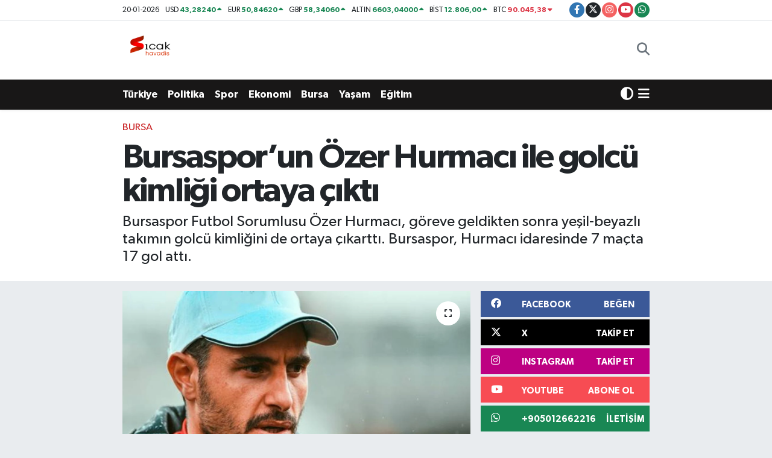

--- FILE ---
content_type: text/html; charset=UTF-8
request_url: https://www.sicakhavadis.com/bursasporun-ozer-hurmaci-ile-golcu-kimligi-ortaya-cikti
body_size: 22223
content:
<!DOCTYPE html>
<html lang="tr" data-theme="flow">
<head>
<link rel="dns-prefetch" href="//www.sicakhavadis.com">
<link rel="dns-prefetch" href="//sicakhavadiscom.teimg.com">
<link rel="dns-prefetch" href="//static.tebilisim.com">
<link rel="dns-prefetch" href="//www.googletagmanager.com">
<link rel="dns-prefetch" href="//www.facebook.com">
<link rel="dns-prefetch" href="//www.twitter.com">
<link rel="dns-prefetch" href="//www.instagram.com">
<link rel="dns-prefetch" href="//www.youtube.com">
<link rel="dns-prefetch" href="//api.whatsapp.com">
<link rel="dns-prefetch" href="//x.com">
<link rel="dns-prefetch" href="//www.linkedin.com">
<link rel="dns-prefetch" href="//pinterest.com">
<link rel="dns-prefetch" href="//t.me">
<link rel="dns-prefetch" href="//facebook.com">
<link rel="dns-prefetch" href="//media.api-sports.io">
<link rel="dns-prefetch" href="//tebilisim.com">
<link rel="dns-prefetch" href="//twitter.com">

    <meta charset="utf-8">
<title>Bursaspor’un Özer Hurmacı ile golcü kimliği ortaya çıktı - Sıcak Havadis</title>
<meta name="description" content="Bursaspor Futbol Sorumlusu Özer Hurmacı, göreve geldikten sonra yeşil-beyazlı takımın golcü kimliğini de ortaya çıkarttı. Bursaspor, Hurmacı idaresinde 7 maçta 17 gol attı.">
<meta name="keywords" content="Bursaspor, özerhurmacı">
<link rel="canonical" href="https://www.sicakhavadis.com/bursasporun-ozer-hurmaci-ile-golcu-kimligi-ortaya-cikti">
<meta name="viewport" content="width=device-width,initial-scale=1">
<meta name="X-UA-Compatible" content="IE=edge">
<meta name="robots" content="max-image-preview:large">
<meta name="theme-color" content="rgb(24, 23, 23)">
<meta name="title" content="Bursaspor’un Özer Hurmacı ile golcü kimliği ortaya çıktı">
<meta name="articleSection" content="news">
<meta name="datePublished" content="2023-05-02T14:52:00+03:00">
<meta name="dateModified" content="2024-07-16T06:00:26+03:00">
<meta name="articleAuthor" content="İhlas Haber Ajansı">
<meta name="author" content="İhlas Haber Ajansı">
<link rel="amphtml" href="https://www.sicakhavadis.com/bursasporun-ozer-hurmaci-ile-golcu-kimligi-ortaya-cikti/amp">
<meta property="og:site_name" content="Sıcak Havadis">
<meta property="og:title" content="Bursaspor’un Özer Hurmacı ile golcü kimliği ortaya çıktı">
<meta property="og:description" content="Bursaspor Futbol Sorumlusu Özer Hurmacı, göreve geldikten sonra yeşil-beyazlı takımın golcü kimliğini de ortaya çıkarttı. Bursaspor, Hurmacı idaresinde 7 maçta 17 gol attı.">
<meta property="og:url" content="https://www.sicakhavadis.com/bursasporun-ozer-hurmaci-ile-golcu-kimligi-ortaya-cikti">
<meta property="og:image" content="https://sicakhavadiscom.teimg.com/sicakhavadis-com/uploads/2023/04/bursaspor-ozer-hurmaci-teknik-direktor.jpg">
<meta property="og:type" content="article">
<meta property="og:article:published_time" content="2023-05-02T14:52:00+03:00">
<meta property="og:article:modified_time" content="2024-07-16T06:00:26+03:00">
<meta name="twitter:card" content="summary_large_image">
<meta name="twitter:site" content="@sicakhavadis">
<meta name="twitter:title" content="Bursaspor’un Özer Hurmacı ile golcü kimliği ortaya çıktı">
<meta name="twitter:description" content="Bursaspor Futbol Sorumlusu Özer Hurmacı, göreve geldikten sonra yeşil-beyazlı takımın golcü kimliğini de ortaya çıkarttı. Bursaspor, Hurmacı idaresinde 7 maçta 17 gol attı.">
<meta name="twitter:image" content="https://sicakhavadiscom.teimg.com/sicakhavadis-com/uploads/2023/04/bursaspor-ozer-hurmaci-teknik-direktor.jpg">
<meta name="twitter:url" content="https://www.sicakhavadis.com/bursasporun-ozer-hurmaci-ile-golcu-kimligi-ortaya-cikti">
<link rel="shortcut icon" type="image/x-icon" href="https://sicakhavadiscom.teimg.com/sicakhavadis-com/uploads/2024/02/sicak-havadis-png.png">
<link rel="manifest" href="https://www.sicakhavadis.com/manifest.json?v=6.6.4" />
<link rel="preload" href="https://static.tebilisim.com/flow/assets/css/font-awesome/fa-solid-900.woff2" as="font" type="font/woff2" crossorigin />
<link rel="preload" href="https://static.tebilisim.com/flow/assets/css/font-awesome/fa-brands-400.woff2" as="font" type="font/woff2" crossorigin />
<link rel="preload" href="https://static.tebilisim.com/flow/assets/css/weather-icons/font/weathericons-regular-webfont.woff2" as="font" type="font/woff2" crossorigin />
<link rel="preload" href="https://static.tebilisim.com/flow/vendor/te/fonts/gibson/Gibson-Bold.woff2" as="font" type="font/woff2" crossorigin />
<link rel="preload" href="https://static.tebilisim.com/flow/vendor/te/fonts/gibson/Gibson-BoldItalic.woff2" as="font" type="font/woff2" crossorigin />
<link rel="preload" href="https://static.tebilisim.com/flow/vendor/te/fonts/gibson/Gibson-Italic.woff2" as="font" type="font/woff2" crossorigin />
<link rel="preload" href="https://static.tebilisim.com/flow/vendor/te/fonts/gibson/Gibson-Light.woff2" as="font" type="font/woff2" crossorigin />
<link rel="preload" href="https://static.tebilisim.com/flow/vendor/te/fonts/gibson/Gibson-LightItalic.woff2" as="font" type="font/woff2" crossorigin />
<link rel="preload" href="https://static.tebilisim.com/flow/vendor/te/fonts/gibson/Gibson-SemiBold.woff2" as="font" type="font/woff2" crossorigin />
<link rel="preload" href="https://static.tebilisim.com/flow/vendor/te/fonts/gibson/Gibson-SemiBoldItalic.woff2" as="font" type="font/woff2" crossorigin />
<link rel="preload" href="https://static.tebilisim.com/flow/vendor/te/fonts/gibson/Gibson.woff2" as="font" type="font/woff2" crossorigin />


<link rel="preload" as="style" href="https://static.tebilisim.com/flow/vendor/te/fonts/gibson.css?v=6.6.4">
<link rel="stylesheet" href="https://static.tebilisim.com/flow/vendor/te/fonts/gibson.css?v=6.6.4">

<style>:root {
        --te-link-color: #333;
        --te-link-hover-color: #000;
        --te-font: "Gibson";
        --te-secondary-font: "Gibson";
        --te-h1-font-size: 56px;
        --te-color: rgb(24, 23, 23);
        --te-hover-color: rgb(17, 16, 16);
        --mm-ocd-width: 85%!important; /*  Mobil Menü Genişliği */
        --swiper-theme-color: var(--te-color)!important;
        --header-13-color: #ffc107;
    }</style><link rel="preload" as="style" href="https://static.tebilisim.com/flow/assets/vendor/bootstrap/css/bootstrap.min.css?v=6.6.4">
<link rel="stylesheet" href="https://static.tebilisim.com/flow/assets/vendor/bootstrap/css/bootstrap.min.css?v=6.6.4">
<link rel="preload" as="style" href="https://static.tebilisim.com/flow/assets/css/app6.6.4.min.css">
<link rel="stylesheet" href="https://static.tebilisim.com/flow/assets/css/app6.6.4.min.css">



<script type="application/ld+json">{"@context":"https:\/\/schema.org","@type":"WebSite","url":"https:\/\/www.sicakhavadis.com","potentialAction":{"@type":"SearchAction","target":"https:\/\/www.sicakhavadis.com\/arama?q={query}","query-input":"required name=query"}}</script>

<script type="application/ld+json">{"@context":"https:\/\/schema.org","@type":"NewsMediaOrganization","url":"https:\/\/www.sicakhavadis.com","name":"S\u0131cak Havadis","logo":"https:\/\/sicakhavadiscom.teimg.com\/sicakhavadis-com\/uploads\/2024\/02\/sicak-havadis-png.png","sameAs":["https:\/\/www.facebook.com\/100063532870205","https:\/\/www.twitter.com\/sicakhavadis","https:\/\/www.youtube.com\/@scakhavadis9644","https:\/\/www.instagram.com\/sicakhavadis"]}</script>

<script type="application/ld+json">{"@context":"https:\/\/schema.org","@graph":[{"@type":"SiteNavigationElement","name":"Ana Sayfa","url":"https:\/\/www.sicakhavadis.com","@id":"https:\/\/www.sicakhavadis.com"},{"@type":"SiteNavigationElement","name":"G\u00fcndem","url":"https:\/\/www.sicakhavadis.com\/gundem","@id":"https:\/\/www.sicakhavadis.com\/gundem"},{"@type":"SiteNavigationElement","name":"T\u00fcrkiye ","url":"https:\/\/www.sicakhavadis.com\/turkiye","@id":"https:\/\/www.sicakhavadis.com\/turkiye"},{"@type":"SiteNavigationElement","name":"Bursa","url":"https:\/\/www.sicakhavadis.com\/bursa","@id":"https:\/\/www.sicakhavadis.com\/bursa"},{"@type":"SiteNavigationElement","name":"Ekonomi","url":"https:\/\/www.sicakhavadis.com\/ekonomi","@id":"https:\/\/www.sicakhavadis.com\/ekonomi"},{"@type":"SiteNavigationElement","name":"Spor","url":"https:\/\/www.sicakhavadis.com\/spor","@id":"https:\/\/www.sicakhavadis.com\/spor"},{"@type":"SiteNavigationElement","name":"Sa\u011fl\u0131k","url":"https:\/\/www.sicakhavadis.com\/saglik","@id":"https:\/\/www.sicakhavadis.com\/saglik"},{"@type":"SiteNavigationElement","name":"Politika","url":"https:\/\/www.sicakhavadis.com\/politika","@id":"https:\/\/www.sicakhavadis.com\/politika"},{"@type":"SiteNavigationElement","name":"D\u00fcnya","url":"https:\/\/www.sicakhavadis.com\/dunya","@id":"https:\/\/www.sicakhavadis.com\/dunya"},{"@type":"SiteNavigationElement","name":"Magazin","url":"https:\/\/www.sicakhavadis.com\/magazin","@id":"https:\/\/www.sicakhavadis.com\/magazin"},{"@type":"SiteNavigationElement","name":"E\u011fitim","url":"https:\/\/www.sicakhavadis.com\/egitim","@id":"https:\/\/www.sicakhavadis.com\/egitim"},{"@type":"SiteNavigationElement","name":"Teknoloji","url":"https:\/\/www.sicakhavadis.com\/teknoloji","@id":"https:\/\/www.sicakhavadis.com\/teknoloji"},{"@type":"SiteNavigationElement","name":"K\u00fclt\u00fcr & Sanat","url":"https:\/\/www.sicakhavadis.com\/kultur-sanat","@id":"https:\/\/www.sicakhavadis.com\/kultur-sanat"},{"@type":"SiteNavigationElement","name":"Genel","url":"https:\/\/www.sicakhavadis.com\/genel","@id":"https:\/\/www.sicakhavadis.com\/genel"},{"@type":"SiteNavigationElement","name":"Bilim, Teknoloji","url":"https:\/\/www.sicakhavadis.com\/bilim-teknoloji","@id":"https:\/\/www.sicakhavadis.com\/bilim-teknoloji"},{"@type":"SiteNavigationElement","name":"Yerel","url":"https:\/\/www.sicakhavadis.com\/yerel","@id":"https:\/\/www.sicakhavadis.com\/yerel"},{"@type":"SiteNavigationElement","name":"Ya\u015fam","url":"https:\/\/www.sicakhavadis.com\/yasam","@id":"https:\/\/www.sicakhavadis.com\/yasam"},{"@type":"SiteNavigationElement","name":"Asayi\u015f","url":"https:\/\/www.sicakhavadis.com\/asayis","@id":"https:\/\/www.sicakhavadis.com\/asayis"},{"@type":"SiteNavigationElement","name":"\u00c7evre","url":"https:\/\/www.sicakhavadis.com\/cevre","@id":"https:\/\/www.sicakhavadis.com\/cevre"},{"@type":"SiteNavigationElement","name":"Haberde insan","url":"https:\/\/www.sicakhavadis.com\/haberde-insan","@id":"https:\/\/www.sicakhavadis.com\/haberde-insan"},{"@type":"SiteNavigationElement","name":"Bilim ve teknoloji","url":"https:\/\/www.sicakhavadis.com\/bilim-ve-teknoloji","@id":"https:\/\/www.sicakhavadis.com\/bilim-ve-teknoloji"},{"@type":"SiteNavigationElement","name":"\u0130leti\u015fim","url":"https:\/\/www.sicakhavadis.com\/iletisim","@id":"https:\/\/www.sicakhavadis.com\/iletisim"},{"@type":"SiteNavigationElement","name":"Gizlilik Politikas\u0131","url":"https:\/\/www.sicakhavadis.com\/gizlilik-politikasi","@id":"https:\/\/www.sicakhavadis.com\/gizlilik-politikasi"},{"@type":"SiteNavigationElement","name":"Gizlilik S\u00f6zle\u015fmesi","url":"https:\/\/www.sicakhavadis.com\/gizlilik-sozlesmesi","@id":"https:\/\/www.sicakhavadis.com\/gizlilik-sozlesmesi"},{"@type":"SiteNavigationElement","name":"Yazarlar","url":"https:\/\/www.sicakhavadis.com\/yazarlar","@id":"https:\/\/www.sicakhavadis.com\/yazarlar"},{"@type":"SiteNavigationElement","name":"Foto Galeri","url":"https:\/\/www.sicakhavadis.com\/foto-galeri","@id":"https:\/\/www.sicakhavadis.com\/foto-galeri"},{"@type":"SiteNavigationElement","name":"Video Galeri","url":"https:\/\/www.sicakhavadis.com\/video","@id":"https:\/\/www.sicakhavadis.com\/video"},{"@type":"SiteNavigationElement","name":"Biyografiler","url":"https:\/\/www.sicakhavadis.com\/biyografi","@id":"https:\/\/www.sicakhavadis.com\/biyografi"},{"@type":"SiteNavigationElement","name":"R\u00f6portajlar","url":"https:\/\/www.sicakhavadis.com\/roportaj","@id":"https:\/\/www.sicakhavadis.com\/roportaj"},{"@type":"SiteNavigationElement","name":"Anketler","url":"https:\/\/www.sicakhavadis.com\/anketler","@id":"https:\/\/www.sicakhavadis.com\/anketler"},{"@type":"SiteNavigationElement","name":"Gotse Delchev Bug\u00fcn, Yar\u0131n ve 1 Haftal\u0131k Hava Durumu Tahmini","url":"https:\/\/www.sicakhavadis.com\/gotse-delchev-hava-durumu","@id":"https:\/\/www.sicakhavadis.com\/gotse-delchev-hava-durumu"},{"@type":"SiteNavigationElement","name":"Gotse Delchev Namaz Vakitleri","url":"https:\/\/www.sicakhavadis.com\/gotse-delchev-namaz-vakitleri","@id":"https:\/\/www.sicakhavadis.com\/gotse-delchev-namaz-vakitleri"},{"@type":"SiteNavigationElement","name":"Puan Durumu ve Fikst\u00fcr","url":"https:\/\/www.sicakhavadis.com\/futbol\/st-super-lig-puan-durumu-ve-fikstur","@id":"https:\/\/www.sicakhavadis.com\/futbol\/st-super-lig-puan-durumu-ve-fikstur"}]}</script>

<script type="application/ld+json">{"@context":"https:\/\/schema.org","@type":"BreadcrumbList","itemListElement":[{"@type":"ListItem","position":1,"item":{"@type":"Thing","@id":"https:\/\/www.sicakhavadis.com","name":"Haberler"}}]}</script>
<script type="application/ld+json">{"@context":"https:\/\/schema.org","@type":"NewsArticle","headline":"Bursaspor\u2019un \u00d6zer Hurmac\u0131 ile golc\u00fc kimli\u011fi ortaya \u00e7\u0131kt\u0131","articleSection":"Bursa","dateCreated":"2023-05-02T14:52:00+03:00","datePublished":"2023-05-02T14:52:00+03:00","dateModified":"2024-07-16T06:00:26+03:00","wordCount":133,"genre":"news","mainEntityOfPage":{"@type":"WebPage","@id":"https:\/\/www.sicakhavadis.com\/bursasporun-ozer-hurmaci-ile-golcu-kimligi-ortaya-cikti"},"articleBody":"<p>Bursaspor Futbol Sorumlusu \u00d6zer Hurmac\u0131, g\u00f6reve geldikten sonra ye\u015fil-beyazl\u0131 tak\u0131m\u0131n golc\u00fc kimli\u011fini de ortaya \u00e7\u0131kartt\u0131. Bursaspor, Hurmac\u0131 idaresinde 7 ma\u00e7ta 17 gol att\u0131.<\/p>\r\n\r\n<p>TFF 2. Lig Beyaz Grup\u2019ta k\u00fcme d\u00fc\u015fme hatt\u0131ndayken Bursaspor\u2019un ba\u015f\u0131na ge\u00e7en ve ald\u0131\u011f\u0131 olumlu sonu\u00e7larla tak\u0131m\u0131 12. s\u0131raya kadar y\u00fckselten Futbol Sorumlusu \u00d6zer Hurmac\u0131, ye\u015fil-beyazl\u0131lar\u0131n golc\u00fc kimli\u011fini de g\u00fcn y\u00fcz\u00fcne \u00e7\u0131kartt\u0131. Bayburt \u00d6zel \u0130dare Spor ma\u00e7\u0131yla kariyerine ad\u0131m atan Hurmac\u0131, \u0130neg\u00f6lspor, 24Erzincanspor, D\u00fczcespor, Menemen FK, Isparta 32 Spor ve Arnavutk\u00f6y Belediyespor m\u00fcsabakalar\u0131ndan 15 puan elde etti. Ye\u015fil-beyazl\u0131 tak\u0131m, rakip fileleri de tam 17 kez havaland\u0131rd\u0131. \u00d6zer Hurmac\u0131 y\u00f6netiminde \u00e7\u0131kt\u0131\u011f\u0131 ma\u00e7larda 2.4 gol ortalamas\u0131na ula\u015fan Bursaspor, kalesinde ise 9 gol g\u00f6rd\u00fc.<\/p>","description":"Bursaspor Futbol Sorumlusu \u00d6zer Hurmac\u0131, g\u00f6reve geldikten sonra ye\u015fil-beyazl\u0131 tak\u0131m\u0131n golc\u00fc kimli\u011fini de ortaya \u00e7\u0131kartt\u0131. Bursaspor, Hurmac\u0131 idaresinde 7 ma\u00e7ta 17 gol att\u0131.","inLanguage":"tr-TR","keywords":["Bursaspor","\u00f6zerhurmac\u0131"],"image":{"@type":"ImageObject","url":"https:\/\/sicakhavadiscom.teimg.com\/crop\/1280x720\/sicakhavadis-com\/uploads\/2023\/04\/bursaspor-ozer-hurmaci-teknik-direktor.jpg","width":"1280","height":"720","caption":"Bursaspor\u2019un \u00d6zer Hurmac\u0131 ile golc\u00fc kimli\u011fi ortaya \u00e7\u0131kt\u0131"},"publishingPrinciples":"https:\/\/www.sicakhavadis.com\/gizlilik-sozlesmesi","isFamilyFriendly":"http:\/\/schema.org\/True","isAccessibleForFree":"http:\/\/schema.org\/True","publisher":{"@type":"Organization","name":"S\u0131cak Havadis","image":"https:\/\/sicakhavadiscom.teimg.com\/sicakhavadis-com\/uploads\/2024\/02\/sicak-havadis-png.png","logo":{"@type":"ImageObject","url":"https:\/\/sicakhavadiscom.teimg.com\/sicakhavadis-com\/uploads\/2024\/02\/sicak-havadis-png.png","width":"640","height":"375"}},"author":{"@type":"Person","name":"S\u0131cak Havadis","honorificPrefix":"","jobTitle":"","url":null}}</script>
<script data-cfasync="false" src="https://static.tebilisim.com/flow/assets/js/dark-mode.js?v=6.6.4"></script>





<style>
.mega-menu {z-index: 9999 !important;}
@media screen and (min-width: 1620px) {
    .container {width: 1280px!important; max-width: 1280px!important;}
    #ad_36 {margin-right: 15px !important;}
    #ad_9 {margin-left: 15px !important;}
}

@media screen and (min-width: 1325px) and (max-width: 1620px) {
    .container {width: 1100px!important; max-width: 1100px!important;}
    #ad_36 {margin-right: 100px !important;}
    #ad_9 {margin-left: 100px !important;}
}
@media screen and (min-width: 1295px) and (max-width: 1325px) {
    .container {width: 990px!important; max-width: 990px!important;}
    #ad_36 {margin-right: 165px !important;}
    #ad_9 {margin-left: 165px !important;}
}
@media screen and (min-width: 1200px) and (max-width: 1295px) {
    .container {width: 900px!important; max-width: 900px!important;}
    #ad_36 {margin-right: 210px !important;}
    #ad_9 {margin-left: 210px !important;}

}
</style>



<script async data-cfasync="false"
	src="https://www.googletagmanager.com/gtag/js?id=G-HS7R9HENM5"></script>
<script data-cfasync="false">
	window.dataLayer = window.dataLayer || [];
	  function gtag(){dataLayer.push(arguments);}
	  gtag('js', new Date());
	  gtag('config', 'G-HS7R9HENM5');
</script>




</head>




<body class="d-flex flex-column min-vh-100">

    <div id="ad_152_mobile" data-channel="152" data-advert="temedya" data-rotation="120" class="d-flex d-sm-none flex-column align-items-center justify-content-start text-center mx-auto overflow-hidden my-3" data-affix="0" style="width: 300px;height: 50px;" data-width="300" data-height="50"></div>
    

    <header class="header-7">
    <div class="top-header d-none d-lg-block bg-white border-bottom">
        <div class="container">
            <div class="d-flex justify-content-between align-items-center small py-1">
                                    <!-- PİYASALAR -->
        <ul class="top-currency list-unstyled list-inline mb-0 text-dark">
        <li class="list-inline-item">20-01-2026</li>
        <li class="list-inline-item dolar">
            USD
            <span class="fw-bold text-success value">43,28240</span>
            <span class="text-success"><i class="fa fa-caret-up"></i></span>
        </li>
        <li class="list-inline-item euro">
            EUR
            <span class="fw-bold text-success value">50,84620</span>
            <span class="text-success"><i class="fa fa-caret-up"></i></span>
        </li>
        <li class="list-inline-item euro">
            GBP
            <span class="fw-bold text-success value">58,34060</span>
            <span class="text-success"><i class="fa fa-caret-up"></i></span>
        </li>
        <li class="list-inline-item altin">
            ALTIN
            <span class="fw-bold text-success value">6603,04000</span>
            <span class="text-success"><i class="fa fa-caret-up"></i></span>
        </li>
        <li class="list-inline-item bist">
            BİST
            <span class="fw-bold text-success value">12.806,00</span>
            <span class="text-success"><i class="fa fa-caret-up"></i></span>
        </li>

        <li class="list-inline-item btc">
            BTC
            <span class="fw-bold text-danger value">90.045,38</span>
            <span class="text-danger"><i class="fa fa-caret-down"></i></span>
        </li>
    </ul>

    

                
                <div class="top-social-media">
                                        <a href="https://www.facebook.com/100063532870205" target="_blank" class="btn btn-sm btn-primary rounded-pill" rel="nofollow noreferrer noopener"><i class="fab fa-facebook-f text-white"></i></a>
                                                            <a href="https://www.twitter.com/sicakhavadis" class="btn btn-sm btn-dark rounded-pill" target="_blank" rel="nofollow noreferrer noopener"><i class="fab fa-x-twitter text-white"></i></a>
                                                            <a href="https://www.instagram.com/sicakhavadis" class="btn btn-sm btn-magenta rounded-pill" target="_blank" rel="nofollow noreferrer noopener"><i class="fab fa-instagram text-white"></i></a>
                                                            <a href="https://www.youtube.com/@scakhavadis9644" class="btn btn-sm btn-danger rounded-pill" target="_blank" rel="nofollow noreferrer noopener"><i class="fab fa-youtube text-white"></i></a>
                                                                                                                                                                <a href="https://api.whatsapp.com/send?phone=+905012662216" class="btn btn-sm  btn-success rounded-pill" target="_blank" rel="nofollow noreferrer noopener"><i class="fab fa-whatsapp text-white"></i></a>
                                    </div>
            </div>
        </div>
    </div>
    <nav class="main-menu navbar navbar-expand-lg bg-white py-1 ps-0 py-2">
        <div class="container">
            <div class="d-lg-none">
                <a href="#menu" title="Ana Menü"><i class="fa fa-bars fa-lg"></i></a>
            </div>
            <div>
                                <a class="navbar-brand me-0" href="/" title="Sıcak Havadis">
                    <img src="https://sicakhavadiscom.teimg.com/sicakhavadis-com/uploads/2024/02/sicak-havadis-png.png" alt="Sıcak Havadis" width="100" height="40" class="light-mode img-fluid flow-logo">
<img src="https://sicakhavadiscom.teimg.com/sicakhavadis-com/uploads/2024/02/sicak-havadis-png.png" alt="Sıcak Havadis" width="100" height="40" class="dark-mode img-fluid flow-logo d-none">

                </a>
                            </div>

            <ul class="nav d-flex justify-content-end">
                <ul  class="nav">
    </ul>

                <li class="nav-item dropdown d-lg-none">
    <a href="#" class="nav-link p-0 my-2 me-2 text-secondary " data-bs-toggle="dropdown" data-bs-display="static">
        <i class="fas fa-adjust fa-lg theme-icon-active"></i>
    </a>
    <ul class="dropdown-menu min-w-auto dropdown-menu-end shadow-none border-0 rounded-0">
        <li>
            <button type="button" class="dropdown-item d-flex align-items-center active" data-bs-theme-value="light">
                <i class="fa fa-sun me-1 mode-switch"></i>
                Açık
            </button>
        </li>
        <li>
            <button type="button" class="dropdown-item d-flex align-items-center" data-bs-theme-value="dark">
                <i class="fa fa-moon me-1 mode-switch"></i>
                Koyu
            </button>
        </li>
        <li>
            <button type="button" class="dropdown-item d-flex align-items-center" data-bs-theme-value="auto">
                <i class="fas fa-adjust me-1 mode-switch"></i>
                Sistem
            </button>
        </li>
    </ul>
</li>

                <li class="nav-item">
                    <a href="/arama" class="nav-link p-0 my-2 text-secondary" title="Ara">
                        <i class="fa fa-search fa-lg"></i>
                    </a>
                </li>
            </ul>
        </div>
    </nav>
    <div class="category-menu navbar navbar-expand-lg d-none d-lg-block shadow-sm bg-te-color py-1">
        <div class="container">
            <ul  class="nav fw-semibold">
        <li class="nav-item   ">
        <a href="/turkiye" class="nav-link text-white ps-0" target="_self" title="Türkiye ">Türkiye </a>
        
    </li>
        <li class="nav-item   ">
        <a href="/politika" class="nav-link text-white ps-0" target="_self" title="Politika">Politika</a>
        
    </li>
        <li class="nav-item   ">
        <a href="/spor" class="nav-link text-white ps-0" target="_self" title="Spor">Spor</a>
        
    </li>
        <li class="nav-item   ">
        <a href="/ekonomi" class="nav-link text-white ps-0" target="_self" title="Ekonomi">Ekonomi</a>
        
    </li>
        <li class="nav-item   ">
        <a href="/bursa" class="nav-link text-white ps-0" target="_self" title="Bursa">Bursa</a>
        
    </li>
        <li class="nav-item   ">
        <a href="/yasam" class="nav-link text-white ps-0" target="_self" title="Yaşam">Yaşam</a>
        
    </li>
        <li class="nav-item   ">
        <a href="/egitim" class="nav-link text-white ps-0" target="_self" title="Eğitim">Eğitim</a>
        
    </li>
    </ul>

            <ul class="nav">
                <li class="nav-item dropdown d-none d-lg-block">
    <a href="#" class="nav-link p-0 me-2 text-white " data-bs-toggle="dropdown" data-bs-display="static">
        <i class="fas fa-adjust fa-lg theme-icon-active"></i>
    </a>
    <ul class="dropdown-menu min-w-auto dropdown-menu-end shadow-none border-0 rounded-0">
        <li>
            <button type="button" class="dropdown-item d-flex align-items-center active" data-bs-theme-value="light">
                <i class="fa fa-sun me-1 mode-switch"></i>
                Açık
            </button>
        </li>
        <li>
            <button type="button" class="dropdown-item d-flex align-items-center" data-bs-theme-value="dark">
                <i class="fa fa-moon me-1 mode-switch"></i>
                Koyu
            </button>
        </li>
        <li>
            <button type="button" class="dropdown-item d-flex align-items-center" data-bs-theme-value="auto">
                <i class="fas fa-adjust me-1 mode-switch"></i>
                Sistem
            </button>
        </li>
    </ul>
</li>

                <li class="nav-item dropdown position-static">
                    <a class="nav-link p-0 text-white" data-bs-toggle="dropdown" href="#" aria-haspopup="true"
                        aria-expanded="false" title="Ana Menü">
                        <i class="fa fa-bars fa-lg"></i>
                    </a>
                    <div class="mega-menu dropdown-menu dropdown-menu-end text-capitalize shadow-lg border-0 rounded-0">

    <div class="row g-3 small p-3">

                <div class="col">
            <div class="extra-sections bg-light p-3 border">
                <a href="https://www.sicakhavadis.com/bursa-nobetci-eczaneler" title="Nöbetçi Eczaneler" class="d-block border-bottom pb-2 mb-2" target="_self"><i class="fa-solid fa-capsules me-2"></i>Nöbetçi Eczaneler</a>
<a href="https://www.sicakhavadis.com/bursa-hava-durumu" title="Hava Durumu" class="d-block border-bottom pb-2 mb-2" target="_self"><i class="fa-solid fa-cloud-sun me-2"></i>Hava Durumu</a>
<a href="https://www.sicakhavadis.com/bursa-namaz-vakitleri" title="Namaz Vakitleri" class="d-block border-bottom pb-2 mb-2" target="_self"><i class="fa-solid fa-mosque me-2"></i>Namaz Vakitleri</a>
<a href="https://www.sicakhavadis.com/bursa-trafik-durumu" title="Trafik Durumu" class="d-block border-bottom pb-2 mb-2" target="_self"><i class="fa-solid fa-car me-2"></i>Trafik Durumu</a>
<a href="https://www.sicakhavadis.com/futbol/super-lig-puan-durumu-ve-fikstur" title="Süper Lig Puan Durumu ve Fikstür" class="d-block border-bottom pb-2 mb-2" target="_self"><i class="fa-solid fa-chart-bar me-2"></i>Süper Lig Puan Durumu ve Fikstür</a>
<a href="https://www.sicakhavadis.com/tum-mansetler" title="Tüm Manşetler" class="d-block border-bottom pb-2 mb-2" target="_self"><i class="fa-solid fa-newspaper me-2"></i>Tüm Manşetler</a>
<a href="https://www.sicakhavadis.com/sondakika-haberleri" title="Son Dakika Haberleri" class="d-block border-bottom pb-2 mb-2" target="_self"><i class="fa-solid fa-bell me-2"></i>Son Dakika Haberleri</a>

            </div>
        </div>
        
        <div class="col">
        <a href="/turkiye" class="d-block border-bottom  pb-2 mb-2" target="_self" title="Türkiye ">Türkiye </a>
            <a href="/ekonomi" class="d-block border-bottom  pb-2 mb-2" target="_self" title="Ekonomi">Ekonomi</a>
            <a href="/egitim" class="d-block border-bottom  pb-2 mb-2" target="_self" title="Eğitim">Eğitim</a>
            <a href="/saglik" class="d-block border-bottom  pb-2 mb-2" target="_self" title="Sağlık">Sağlık</a>
            <a href="/dunya" class="d-block border-bottom  pb-2 mb-2" target="_self" title="Dünya">Dünya</a>
            <a href="/magazin" class="d-block border-bottom  pb-2 mb-2" target="_self" title="Magazin">Magazin</a>
            <a href="/gundem" class="d-block  pb-2 mb-2" target="_self" title="Gündem">Gündem</a>
        </div><div class="col">
            <a href="/kultur-sanat" class="d-block border-bottom  pb-2 mb-2" target="_self" title="Kültür &amp; Sanat">Kültür &amp; Sanat</a>
            <a href="/teknoloji" class="d-block border-bottom  pb-2 mb-2" target="_self" title="Teknoloji">Teknoloji</a>
            <a href="/genel" class="d-block border-bottom  pb-2 mb-2" target="_self" title="Genel">Genel</a>
            <a href="/bilim-teknoloji" class="d-block border-bottom  pb-2 mb-2" target="_self" title="Bilim, Teknoloji">Bilim, Teknoloji</a>
        </div>


    </div>

    <div class="p-3 bg-light">
                <a class="me-3"
            href="https://www.facebook.com/100063532870205" target="_blank" rel="nofollow noreferrer noopener"><i class="fab fa-facebook me-2 text-navy"></i> Facebook</a>
                        <a class="me-3"
            href="https://www.twitter.com/sicakhavadis" target="_blank" rel="nofollow noreferrer noopener"><i class="fab fa-x-twitter "></i> Twitter</a>
                        <a class="me-3"
            href="https://www.instagram.com/sicakhavadis" target="_blank" rel="nofollow noreferrer noopener"><i class="fab fa-instagram me-2 text-magenta"></i> Instagram</a>
                                <a class="me-3"
            href="https://www.youtube.com/@scakhavadis9644" target="_blank" rel="nofollow noreferrer noopener"><i class="fab fa-youtube me-2 text-danger"></i> Youtube</a>
                                                <a class="" href="https://api.whatsapp.com/send?phone=+905012662216" title="Whatsapp" rel="nofollow noreferrer noopener"><i
            class="fab fa-whatsapp me-2 text-navy"></i> WhatsApp İhbar Hattı</a>    </div>

    <div class="mega-menu-footer p-2 bg-te-color">
        <a class="dropdown-item text-white" href="/kunye" title="Künye"><i class="fa fa-id-card me-2"></i> Künye</a>
        <a class="dropdown-item text-white" href="/iletisim" title="İletişim"><i class="fa fa-envelope me-2"></i> İletişim</a>
        <a class="dropdown-item text-white" href="/rss-baglantilari" title="RSS Bağlantıları"><i class="fa fa-rss me-2"></i> RSS Bağlantıları</a>
        <a class="dropdown-item text-white" href="/member/login" title="Üyelik Girişi"><i class="fa fa-user me-2"></i> Üyelik Girişi</a>
    </div>


</div>

                </li>
            </ul>


        </div>
    </div>
    <ul  class="mobile-categories d-lg-none list-inline bg-white">
        <li class="list-inline-item">
        <a href="/turkiye" class="text-dark" target="_self" title="Türkiye ">
                Türkiye 
        </a>
    </li>
        <li class="list-inline-item">
        <a href="/politika" class="text-dark" target="_self" title="Politika">
                Politika
        </a>
    </li>
        <li class="list-inline-item">
        <a href="/spor" class="text-dark" target="_self" title="Spor">
                Spor
        </a>
    </li>
        <li class="list-inline-item">
        <a href="/ekonomi" class="text-dark" target="_self" title="Ekonomi">
                Ekonomi
        </a>
    </li>
        <li class="list-inline-item">
        <a href="/bursa" class="text-dark" target="_self" title="Bursa">
                Bursa
        </a>
    </li>
        <li class="list-inline-item">
        <a href="/yasam" class="text-dark" target="_self" title="Yaşam">
                Yaşam
        </a>
    </li>
        <li class="list-inline-item">
        <a href="/egitim" class="text-dark" target="_self" title="Eğitim">
                Eğitim
        </a>
    </li>
    </ul>


</header>






<main class="single overflow-hidden" style="min-height: 300px">

            <script>
document.addEventListener("DOMContentLoaded", function () {
    if (document.querySelector('.bik-ilan-detay')) {
        document.getElementById('story-line').style.display = 'none';
    }
});
</script>
<section id="story-line" class="d-md-none bg-white" data-widget-unique-key="">
    <script>
        var story_items = [{"id":"politika","photo":"https:\/\/sicakhavadiscom.teimg.com\/crop\/200x200\/sicakhavadis-com\/uploads\/2025\/11\/ozgur-ozel-chp-1.jpg","name":"Politika","items":[{"id":139676,"type":"photo","length":10,"src":"https:\/\/sicakhavadiscom.teimg.com\/crop\/720x1280\/sicakhavadis-com\/uploads\/2025\/11\/ozgur-ozel-chp-1.jpg","link":"https:\/\/www.sicakhavadis.com\/ozgur-ozel-hrant-dink-davasinda-gercek-adalet-istedi","linkText":"\u00d6zg\u00fcr \u00d6zel Hrant Dink Davas\u0131nda Ger\u00e7ek Adalet \u0130stedi","time":1768912740},{"id":139672,"type":"photo","length":10,"src":"https:\/\/sicakhavadiscom.teimg.com\/crop\/720x1280\/sicakhavadis-com\/uploads\/2023\/03\/devlet-bahceli-1.jpg","link":"https:\/\/www.sicakhavadis.com\/bahceli-emeklimizin-sonuna-kadar-yanindayiz","linkText":"Bah\u00e7eli: 'Emeklimizin Sonuna Kadar Yan\u0131nday\u0131z'","time":1768912320}]},{"id":"genel","photo":"https:\/\/sicakhavadiscom.teimg.com\/crop\/200x200\/sicakhavadis-com\/uploads\/2025\/11\/ozgur-ozel-chp-1.jpg","name":"Genel","items":[{"id":139676,"type":"photo","length":10,"src":"https:\/\/sicakhavadiscom.teimg.com\/crop\/720x1280\/sicakhavadis-com\/uploads\/2025\/11\/ozgur-ozel-chp-1.jpg","link":"https:\/\/www.sicakhavadis.com\/ozgur-ozel-hrant-dink-davasinda-gercek-adalet-istedi","linkText":"\u00d6zg\u00fcr \u00d6zel Hrant Dink Davas\u0131nda Ger\u00e7ek Adalet \u0130stedi","time":1768912740},{"id":139672,"type":"photo","length":10,"src":"https:\/\/sicakhavadiscom.teimg.com\/crop\/720x1280\/sicakhavadis-com\/uploads\/2023\/03\/devlet-bahceli-1.jpg","link":"https:\/\/www.sicakhavadis.com\/bahceli-emeklimizin-sonuna-kadar-yanindayiz","linkText":"Bah\u00e7eli: 'Emeklimizin Sonuna Kadar Yan\u0131nday\u0131z'","time":1768912320},{"id":139668,"type":"photo","length":10,"src":"https:\/\/sicakhavadiscom.teimg.com\/crop\/720x1280\/sicakhavadis-com\/uploads\/2026\/01\/bursa-kapalicarsida-atik-temizligi.jpeg","link":"https:\/\/www.sicakhavadis.com\/tarihi-kapalicarsida-atik-temizligi","linkText":"Tarihi Kapal\u0131\u00e7ar\u015f\u0131\u2019da At\u0131k Temizli\u011fi","time":1768907880},{"id":139667,"type":"photo","length":10,"src":"https:\/\/sicakhavadiscom.teimg.com\/crop\/720x1280\/sicakhavadis-com\/uploads\/2026\/01\/molla-yegan-cocuk-universitesi-2.jpg","link":"https:\/\/www.sicakhavadis.com\/molla-yegan-cocuk-universitesinde-kayitlar-basladi","linkText":"Molla Yegan \u00c7ocuk \u00dcniversitesi\u2019nde Kay\u0131tlar Ba\u015flad\u0131!","time":1768907280},{"id":139666,"type":"photo","length":10,"src":"https:\/\/sicakhavadiscom.teimg.com\/crop\/720x1280\/sicakhavadis-com\/uploads\/2026\/01\/bursada-kar-yagsi-2026.jpeg","link":"https:\/\/www.sicakhavadis.com\/17-ilcede-kesintisiz-kar-mucadelesi","linkText":"17 \u0130l\u00e7ede Kesintisiz Kar M\u00fccadelesi","time":1768906920},{"id":139662,"type":"photo","length":10,"src":"https:\/\/sicakhavadiscom.teimg.com\/crop\/720x1280\/sicakhavadis-com\/uploads\/2026\/01\/siber-suclar-2026-polis.jpeg","link":"https:\/\/www.sicakhavadis.com\/dijital-suclulara-af-yok-131-kisi-tutuklandi","linkText":"Dijital Su\u00e7lulara Af Yok: 131 Ki\u015fi Tutukland\u0131!","time":1768816500},{"id":139659,"type":"photo","length":10,"src":"https:\/\/sicakhavadiscom.teimg.com\/crop\/720x1280\/sicakhavadis-com\/uploads\/2024\/09\/mustafa-bozbey-baskan-1.jpg","link":"https:\/\/www.sicakhavadis.com\/topraginizi-satmayin-biz-yaninizdayiz","linkText":"Topra\u011f\u0131n\u0131z\u0131 Satmay\u0131n, Biz Yan\u0131n\u0131zday\u0131z","time":1768816200},{"id":139658,"type":"photo","length":10,"src":"https:\/\/sicakhavadiscom.teimg.com\/crop\/720x1280\/sicakhavadis-com\/uploads\/2026\/01\/yildirim-osmanli.jpg","link":"https:\/\/www.sicakhavadis.com\/yildirim-osmanli-medeniyetinin-izdusumudur","linkText":"Y\u0131ld\u0131r\u0131m, Osmanl\u0131 Medeniyetinin \u0130zd\u00fc\u015f\u00fcm\u00fcd\u00fcr","time":1768815540}]},{"id":"bursa","photo":"https:\/\/sicakhavadiscom.teimg.com\/crop\/200x200\/sicakhavadis-com\/uploads\/2026\/01\/bursa-kapalicarsida-atik-temizligi.jpeg","name":"Bursa","items":[{"id":139668,"type":"photo","length":10,"src":"https:\/\/sicakhavadiscom.teimg.com\/crop\/720x1280\/sicakhavadis-com\/uploads\/2026\/01\/bursa-kapalicarsida-atik-temizligi.jpeg","link":"https:\/\/www.sicakhavadis.com\/tarihi-kapalicarsida-atik-temizligi","linkText":"Tarihi Kapal\u0131\u00e7ar\u015f\u0131\u2019da At\u0131k Temizli\u011fi","time":1768907880},{"id":139667,"type":"photo","length":10,"src":"https:\/\/sicakhavadiscom.teimg.com\/crop\/720x1280\/sicakhavadis-com\/uploads\/2026\/01\/molla-yegan-cocuk-universitesi-2.jpg","link":"https:\/\/www.sicakhavadis.com\/molla-yegan-cocuk-universitesinde-kayitlar-basladi","linkText":"Molla Yegan \u00c7ocuk \u00dcniversitesi\u2019nde Kay\u0131tlar Ba\u015flad\u0131!","time":1768907280},{"id":139666,"type":"photo","length":10,"src":"https:\/\/sicakhavadiscom.teimg.com\/crop\/720x1280\/sicakhavadis-com\/uploads\/2026\/01\/bursada-kar-yagsi-2026.jpeg","link":"https:\/\/www.sicakhavadis.com\/17-ilcede-kesintisiz-kar-mucadelesi","linkText":"17 \u0130l\u00e7ede Kesintisiz Kar M\u00fccadelesi","time":1768906920},{"id":139659,"type":"photo","length":10,"src":"https:\/\/sicakhavadiscom.teimg.com\/crop\/720x1280\/sicakhavadis-com\/uploads\/2024\/09\/mustafa-bozbey-baskan-1.jpg","link":"https:\/\/www.sicakhavadis.com\/topraginizi-satmayin-biz-yaninizdayiz","linkText":"Topra\u011f\u0131n\u0131z\u0131 Satmay\u0131n, Biz Yan\u0131n\u0131zday\u0131z","time":1768816200},{"id":139658,"type":"photo","length":10,"src":"https:\/\/sicakhavadiscom.teimg.com\/crop\/720x1280\/sicakhavadis-com\/uploads\/2026\/01\/yildirim-osmanli.jpg","link":"https:\/\/www.sicakhavadis.com\/yildirim-osmanli-medeniyetinin-izdusumudur","linkText":"Y\u0131ld\u0131r\u0131m, Osmanl\u0131 Medeniyetinin \u0130zd\u00fc\u015f\u00fcm\u00fcd\u00fcr","time":1768815540}]},{"id":"egitim","photo":"https:\/\/sicakhavadiscom.teimg.com\/crop\/200x200\/sicakhavadis-com\/uploads\/2026\/01\/molla-yegan-cocuk-universitesi-2.jpg","name":"E\u011fitim","items":[{"id":139667,"type":"photo","length":10,"src":"https:\/\/sicakhavadiscom.teimg.com\/crop\/720x1280\/sicakhavadis-com\/uploads\/2026\/01\/molla-yegan-cocuk-universitesi-2.jpg","link":"https:\/\/www.sicakhavadis.com\/molla-yegan-cocuk-universitesinde-kayitlar-basladi","linkText":"Molla Yegan \u00c7ocuk \u00dcniversitesi\u2019nde Kay\u0131tlar Ba\u015flad\u0131!","time":1768907280}]},{"id":"turkiye","photo":"https:\/\/sicakhavadiscom.teimg.com\/crop\/200x200\/sicakhavadis-com\/uploads\/2026\/01\/siber-suclar-2026-polis.jpeg","name":"T\u00fcrkiye ","items":[{"id":139662,"type":"photo","length":10,"src":"https:\/\/sicakhavadiscom.teimg.com\/crop\/720x1280\/sicakhavadis-com\/uploads\/2026\/01\/siber-suclar-2026-polis.jpeg","link":"https:\/\/www.sicakhavadis.com\/dijital-suclulara-af-yok-131-kisi-tutuklandi","linkText":"Dijital Su\u00e7lulara Af Yok: 131 Ki\u015fi Tutukland\u0131!","time":1768816500}]}]
    </script>
    <div id="stories" class="storiesWrapper p-2"></div>
</section>


    
    <div class="infinite" data-show-advert="1">

    

    <div class="infinite-item d-block" data-id="132094" data-category-id="3" data-reference="TE\Archive\Models\Archive" data-json-url="/service/json/featured-infinite.json">

        

        <div class="news-header py-3 bg-white">
            <div class="container">

                

                <div class="text-center text-lg-start">
                    <a href="https://www.sicakhavadis.com/bursa" target="_self" title="Bursa" style="color: #CA2527;" class="text-uppercase category">Bursa</a>
                </div>

                <h1 class="h2 fw-bold text-lg-start headline my-2 text-center" itemprop="headline">Bursaspor’un Özer Hurmacı ile golcü kimliği ortaya çıktı</h1>
                
                <h2 class="lead text-center text-lg-start text-dark description" itemprop="description">Bursaspor Futbol Sorumlusu Özer Hurmacı, göreve geldikten sonra yeşil-beyazlı takımın golcü kimliğini de ortaya çıkarttı. Bursaspor, Hurmacı idaresinde 7 maçta 17 gol attı.</h2>
                
            </div>
        </div>


        <div class="container g-0 g-sm-4">

            <div class="news-section overflow-hidden mt-lg-3">
                <div class="row g-3">
                    <div class="col-lg-8">
                        <div class="card border-0 rounded-0 mb-3">

                            <div class="inner">
    <a href="https://sicakhavadiscom.teimg.com/crop/1280x720/sicakhavadis-com/uploads/2023/04/bursaspor-ozer-hurmaci-teknik-direktor.jpg" class="position-relative d-block" data-fancybox>
                        <div class="zoom-in-out m-3">
            <i class="fa fa-expand" style="font-size: 14px"></i>
        </div>
        <img class="img-fluid" src="https://sicakhavadiscom.teimg.com/crop/1280x720/sicakhavadis-com/uploads/2023/04/bursaspor-ozer-hurmaci-teknik-direktor.jpg" alt="Bursaspor’un Özer Hurmacı ile golcü kimliği ortaya çıktı" width="860" height="504" loading="eager" fetchpriority="high" decoding="async" style="width:100%; aspect-ratio: 860 / 504;" />
            </a>
</div>





                            <div class="share-area d-flex justify-content-between align-items-center bg-light p-2">

    <div class="mobile-share-button-container mb-2 d-block d-md-none">
    <button
        class="btn btn-primary btn-sm rounded-0 shadow-sm w-100"
        onclick="handleMobileShare(event, 'Bursaspor’un Özer Hurmacı ile golcü kimliği ortaya çıktı', 'https://www.sicakhavadis.com/bursasporun-ozer-hurmaci-ile-golcu-kimligi-ortaya-cikti')"
        title="Paylaş"
    >
        <i class="fas fa-share-alt me-2"></i>Paylaş
    </button>
</div>

<div class="social-buttons-new d-none d-md-flex justify-content-between">
    <a
        href="https://www.facebook.com/sharer/sharer.php?u=https%3A%2F%2Fwww.sicakhavadis.com%2Fbursasporun-ozer-hurmaci-ile-golcu-kimligi-ortaya-cikti"
        onclick="initiateDesktopShare(event, 'facebook')"
        class="btn btn-primary btn-sm rounded-0 shadow-sm me-1"
        title="Facebook'ta Paylaş"
        data-platform="facebook"
        data-share-url="https://www.sicakhavadis.com/bursasporun-ozer-hurmaci-ile-golcu-kimligi-ortaya-cikti"
        data-share-title="Bursaspor’un Özer Hurmacı ile golcü kimliği ortaya çıktı"
        rel="noreferrer nofollow noopener external"
    >
        <i class="fab fa-facebook-f"></i>
    </a>

    <a
        href="https://x.com/intent/tweet?url=https%3A%2F%2Fwww.sicakhavadis.com%2Fbursasporun-ozer-hurmaci-ile-golcu-kimligi-ortaya-cikti&text=Bursaspor%E2%80%99un+%C3%96zer+Hurmac%C4%B1+ile+golc%C3%BC+kimli%C4%9Fi+ortaya+%C3%A7%C4%B1kt%C4%B1"
        onclick="initiateDesktopShare(event, 'twitter')"
        class="btn btn-dark btn-sm rounded-0 shadow-sm me-1"
        title="X'de Paylaş"
        data-platform="twitter"
        data-share-url="https://www.sicakhavadis.com/bursasporun-ozer-hurmaci-ile-golcu-kimligi-ortaya-cikti"
        data-share-title="Bursaspor’un Özer Hurmacı ile golcü kimliği ortaya çıktı"
        rel="noreferrer nofollow noopener external"
    >
        <i class="fab fa-x-twitter text-white"></i>
    </a>

    <a
        href="https://api.whatsapp.com/send?text=Bursaspor%E2%80%99un+%C3%96zer+Hurmac%C4%B1+ile+golc%C3%BC+kimli%C4%9Fi+ortaya+%C3%A7%C4%B1kt%C4%B1+-+https%3A%2F%2Fwww.sicakhavadis.com%2Fbursasporun-ozer-hurmaci-ile-golcu-kimligi-ortaya-cikti"
        onclick="initiateDesktopShare(event, 'whatsapp')"
        class="btn btn-success btn-sm rounded-0 btn-whatsapp shadow-sm me-1"
        title="Whatsapp'ta Paylaş"
        data-platform="whatsapp"
        data-share-url="https://www.sicakhavadis.com/bursasporun-ozer-hurmaci-ile-golcu-kimligi-ortaya-cikti"
        data-share-title="Bursaspor’un Özer Hurmacı ile golcü kimliği ortaya çıktı"
        rel="noreferrer nofollow noopener external"
    >
        <i class="fab fa-whatsapp fa-lg"></i>
    </a>

    <div class="dropdown">
        <button class="dropdownButton btn btn-sm rounded-0 btn-warning border-none shadow-sm me-1" type="button" data-bs-toggle="dropdown" name="socialDropdownButton" title="Daha Fazla">
            <i id="icon" class="fa fa-plus"></i>
        </button>

        <ul class="dropdown-menu dropdown-menu-end border-0 rounded-1 shadow">
            <li>
                <a
                    href="https://www.linkedin.com/sharing/share-offsite/?url=https%3A%2F%2Fwww.sicakhavadis.com%2Fbursasporun-ozer-hurmaci-ile-golcu-kimligi-ortaya-cikti"
                    class="dropdown-item"
                    onclick="initiateDesktopShare(event, 'linkedin')"
                    data-platform="linkedin"
                    data-share-url="https://www.sicakhavadis.com/bursasporun-ozer-hurmaci-ile-golcu-kimligi-ortaya-cikti"
                    data-share-title="Bursaspor’un Özer Hurmacı ile golcü kimliği ortaya çıktı"
                    rel="noreferrer nofollow noopener external"
                    title="Linkedin"
                >
                    <i class="fab fa-linkedin text-primary me-2"></i>Linkedin
                </a>
            </li>
            <li>
                <a
                    href="https://pinterest.com/pin/create/button/?url=https%3A%2F%2Fwww.sicakhavadis.com%2Fbursasporun-ozer-hurmaci-ile-golcu-kimligi-ortaya-cikti&description=Bursaspor%E2%80%99un+%C3%96zer+Hurmac%C4%B1+ile+golc%C3%BC+kimli%C4%9Fi+ortaya+%C3%A7%C4%B1kt%C4%B1&media="
                    class="dropdown-item"
                    onclick="initiateDesktopShare(event, 'pinterest')"
                    data-platform="pinterest"
                    data-share-url="https://www.sicakhavadis.com/bursasporun-ozer-hurmaci-ile-golcu-kimligi-ortaya-cikti"
                    data-share-title="Bursaspor’un Özer Hurmacı ile golcü kimliği ortaya çıktı"
                    rel="noreferrer nofollow noopener external"
                    title="Pinterest"
                >
                    <i class="fab fa-pinterest text-danger me-2"></i>Pinterest
                </a>
            </li>
            <li>
                <a
                    href="https://t.me/share/url?url=https%3A%2F%2Fwww.sicakhavadis.com%2Fbursasporun-ozer-hurmaci-ile-golcu-kimligi-ortaya-cikti&text=Bursaspor%E2%80%99un+%C3%96zer+Hurmac%C4%B1+ile+golc%C3%BC+kimli%C4%9Fi+ortaya+%C3%A7%C4%B1kt%C4%B1"
                    class="dropdown-item"
                    onclick="initiateDesktopShare(event, 'telegram')"
                    data-platform="telegram"
                    data-share-url="https://www.sicakhavadis.com/bursasporun-ozer-hurmaci-ile-golcu-kimligi-ortaya-cikti"
                    data-share-title="Bursaspor’un Özer Hurmacı ile golcü kimliği ortaya çıktı"
                    rel="noreferrer nofollow noopener external"
                    title="Telegram"
                >
                    <i class="fab fa-telegram-plane text-primary me-2"></i>Telegram
                </a>
            </li>
            <li class="border-0">
                <a class="dropdown-item" href="javascript:void(0)" onclick="printContent(event)" title="Yazdır">
                    <i class="fas fa-print text-dark me-2"></i>
                    Yazdır
                </a>
            </li>
            <li class="border-0">
                <a class="dropdown-item" href="javascript:void(0)" onclick="copyURL(event, 'https://www.sicakhavadis.com/bursasporun-ozer-hurmaci-ile-golcu-kimligi-ortaya-cikti')" rel="noreferrer nofollow noopener external" title="Bağlantıyı Kopyala">
                    <i class="fas fa-link text-dark me-2"></i>
                    Kopyala
                </a>
            </li>
        </ul>
    </div>
</div>

<script>
    var shareableModelId = 132094;
    var shareableModelClass = 'TE\\Archive\\Models\\Archive';

    function shareCount(id, model, platform, url) {
        fetch("https://www.sicakhavadis.com/sharecount", {
            method: 'POST',
            headers: {
                'Content-Type': 'application/json',
                'X-CSRF-TOKEN': document.querySelector('meta[name="csrf-token"]')?.getAttribute('content')
            },
            body: JSON.stringify({ id, model, platform, url })
        }).catch(err => console.error('Share count fetch error:', err));
    }

    function goSharePopup(url, title, width = 600, height = 400) {
        const left = (screen.width - width) / 2;
        const top = (screen.height - height) / 2;
        window.open(
            url,
            title,
            `width=${width},height=${height},left=${left},top=${top},resizable=yes,scrollbars=yes`
        );
    }

    async function handleMobileShare(event, title, url) {
        event.preventDefault();

        if (shareableModelId && shareableModelClass) {
            shareCount(shareableModelId, shareableModelClass, 'native_mobile_share', url);
        }

        const isAndroidWebView = navigator.userAgent.includes('Android') && !navigator.share;

        if (isAndroidWebView) {
            window.location.href = 'androidshare://paylas?title=' + encodeURIComponent(title) + '&url=' + encodeURIComponent(url);
            return;
        }

        if (navigator.share) {
            try {
                await navigator.share({ title: title, url: url });
            } catch (error) {
                if (error.name !== 'AbortError') {
                    console.error('Web Share API failed:', error);
                }
            }
        } else {
            alert("Bu cihaz paylaşımı desteklemiyor.");
        }
    }

    function initiateDesktopShare(event, platformOverride = null) {
        event.preventDefault();
        const anchor = event.currentTarget;
        const platform = platformOverride || anchor.dataset.platform;
        const webShareUrl = anchor.href;
        const contentUrl = anchor.dataset.shareUrl || webShareUrl;

        if (shareableModelId && shareableModelClass && platform) {
            shareCount(shareableModelId, shareableModelClass, platform, contentUrl);
        }

        goSharePopup(webShareUrl, platform ? platform.charAt(0).toUpperCase() + platform.slice(1) : "Share");
    }

    function copyURL(event, urlToCopy) {
        event.preventDefault();
        navigator.clipboard.writeText(urlToCopy).then(() => {
            alert('Bağlantı panoya kopyalandı!');
        }).catch(err => {
            console.error('Could not copy text: ', err);
            try {
                const textArea = document.createElement("textarea");
                textArea.value = urlToCopy;
                textArea.style.position = "fixed";
                document.body.appendChild(textArea);
                textArea.focus();
                textArea.select();
                document.execCommand('copy');
                document.body.removeChild(textArea);
                alert('Bağlantı panoya kopyalandı!');
            } catch (fallbackErr) {
                console.error('Fallback copy failed:', fallbackErr);
            }
        });
    }

    function printContent(event) {
        event.preventDefault();

        const triggerElement = event.currentTarget;
        const contextContainer = triggerElement.closest('.infinite-item') || document;

        const header      = contextContainer.querySelector('.post-header');
        const media       = contextContainer.querySelector('.news-section .col-lg-8 .inner, .news-section .col-lg-8 .ratio, .news-section .col-lg-8 iframe');
        const articleBody = contextContainer.querySelector('.article-text');

        if (!header && !media && !articleBody) {
            window.print();
            return;
        }

        let printHtml = '';
        
        if (header) {
            const titleEl = header.querySelector('h1');
            const descEl  = header.querySelector('.description, h2.lead');

            let cleanHeaderHtml = '<div class="printed-header">';
            if (titleEl) cleanHeaderHtml += titleEl.outerHTML;
            if (descEl)  cleanHeaderHtml += descEl.outerHTML;
            cleanHeaderHtml += '</div>';

            printHtml += cleanHeaderHtml;
        }

        if (media) {
            printHtml += media.outerHTML;
        }

        if (articleBody) {
            const articleClone = articleBody.cloneNode(true);
            articleClone.querySelectorAll('.post-flash').forEach(function (el) {
                el.parentNode.removeChild(el);
            });
            printHtml += articleClone.outerHTML;
        }
        const iframe = document.createElement('iframe');
        iframe.style.position = 'fixed';
        iframe.style.right = '0';
        iframe.style.bottom = '0';
        iframe.style.width = '0';
        iframe.style.height = '0';
        iframe.style.border = '0';
        document.body.appendChild(iframe);

        const frameWindow = iframe.contentWindow || iframe;
        const title = document.title || 'Yazdır';
        const headStyles = Array.from(document.querySelectorAll('link[rel="stylesheet"], style'))
            .map(el => el.outerHTML)
            .join('');

        iframe.onload = function () {
            try {
                frameWindow.focus();
                frameWindow.print();
            } finally {
                setTimeout(function () {
                    document.body.removeChild(iframe);
                }, 1000);
            }
        };

        const doc = frameWindow.document;
        doc.open();
        doc.write(`
            <!doctype html>
            <html lang="tr">
                <head>
<link rel="dns-prefetch" href="//www.sicakhavadis.com">
<link rel="dns-prefetch" href="//sicakhavadiscom.teimg.com">
<link rel="dns-prefetch" href="//static.tebilisim.com">
<link rel="dns-prefetch" href="//www.googletagmanager.com">
<link rel="dns-prefetch" href="//www.facebook.com">
<link rel="dns-prefetch" href="//www.twitter.com">
<link rel="dns-prefetch" href="//www.instagram.com">
<link rel="dns-prefetch" href="//www.youtube.com">
<link rel="dns-prefetch" href="//api.whatsapp.com">
<link rel="dns-prefetch" href="//x.com">
<link rel="dns-prefetch" href="//www.linkedin.com">
<link rel="dns-prefetch" href="//pinterest.com">
<link rel="dns-prefetch" href="//t.me">
<link rel="dns-prefetch" href="//facebook.com">
<link rel="dns-prefetch" href="//media.api-sports.io">
<link rel="dns-prefetch" href="//tebilisim.com">
<link rel="dns-prefetch" href="//twitter.com">
                    <meta charset="utf-8">
                    <title>${title}</title>
                    ${headStyles}
                    <style>
                        html, body {
                            margin: 0;
                            padding: 0;
                            background: #ffffff;
                        }
                        .printed-article {
                            margin: 0;
                            padding: 20px;
                            box-shadow: none;
                            background: #ffffff;
                        }
                    </style>
                </head>
                <body>
                    <div class="printed-article">
                        ${printHtml}
                    </div>
                </body>
            </html>
        `);
        doc.close();
    }

    var dropdownButton = document.querySelector('.dropdownButton');
    if (dropdownButton) {
        var icon = dropdownButton.querySelector('#icon');
        var parentDropdown = dropdownButton.closest('.dropdown');
        if (parentDropdown && icon) {
            parentDropdown.addEventListener('show.bs.dropdown', function () {
                icon.classList.remove('fa-plus');
                icon.classList.add('fa-minus');
            });
            parentDropdown.addEventListener('hide.bs.dropdown', function () {
                icon.classList.remove('fa-minus');
                icon.classList.add('fa-plus');
            });
        }
    }
</script>

    
        
        <div class="google-news share-are text-end">

            <a href="#" title="Metin boyutunu küçült" class="te-textDown btn btn-sm btn-white rounded-0 me-1">A<sup>-</sup></a>
            <a href="#" title="Metin boyutunu büyüt" class="te-textUp btn btn-sm btn-white rounded-0 me-1">A<sup>+</sup></a>

            
        </div>
        

    
</div>


                            <div class="row small p-2 meta-data border-bottom">
                                <div class="col-sm-12 small text-center text-sm-start">
                                                                        <time class="me-3"><i class="fa fa-calendar me-1"></i> 02.05.2023 - 14:52</time>
                                                                        <time class="me-3"><i class="fa fa-edit me-1"></i> 16.07.2024 - 06:00</time>
                                                                                                                                                                                </div>
                            </div>
                            <div class="article-text container-padding" data-text-id="132094" property="articleBody">
                                
                                <p>Bursaspor Futbol Sorumlusu Özer Hurmacı, göreve geldikten sonra yeşil-beyazlı takımın golcü kimliğini de ortaya çıkarttı. Bursaspor, Hurmacı idaresinde 7 maçta 17 gol attı.</p>

<p>TFF 2. Lig Beyaz Grup’ta küme düşme hattındayken Bursaspor’un başına geçen ve aldığı olumlu sonuçlarla takımı 12. sıraya kadar yükselten Futbol Sorumlusu Özer Hurmacı, yeşil-beyazlıların golcü kimliğini de gün yüzüne çıkarttı. Bayburt Özel İdare Spor maçıyla kariyerine adım atan Hurmacı, İnegölspor, 24Erzincanspor, Düzcespor, Menemen FK, Isparta 32 Spor ve Arnavutköy Belediyespor müsabakalarından 15 puan elde etti. Yeşil-beyazlı takım, rakip fileleri de tam 17 kez havalandırdı. Özer Hurmacı yönetiminde çıktığı maçlarda 2.4 gol ortalamasına ulaşan Bursaspor, kalesinde ise 9 gol gördü.</p><div class="article-source py-3 small ">
            <span class="source-name pe-3"><strong>Kaynak: </strong><span>İhlas Haber Ajansı</span></span>
    </div>

                                                                
                            </div>

                                                        <div class="card-footer bg-light border-0">
                                                                <a href="https://www.sicakhavadis.com/haberleri/bursaspor" title="Bursaspor" class="btn btn-sm btn-outline-secondary me-1 my-1" rel="nofollow">Bursaspor</a>
                                                                <a href="https://www.sicakhavadis.com/haberleri/ozerhurmaci" title="özerhurmacı" class="btn btn-sm btn-outline-secondary me-1 my-1" rel="nofollow">Özerhurmacı</a>
                                                            </div>
                            
                        </div>

                        <div class="editors-choice my-3">
        <div class="row g-2">
                            <div class="col-12">
                    <a class="d-block bg-te-color p-1" href="/bursadaki-yapilarin-yuzde-62si-kacak-yapilmis" title="Bursa’daki yapıların yüzde 62’si kaçak yapılmış" target="_self">
                        <div class="row g-1 align-items-center">
                            <div class="col-5 col-sm-3">
                                <img src="https://sicakhavadiscom.teimg.com/crop/250x150/sicakhavadis-com/uploads/2025/12/36494-m-t-y5-n-d-uz-zj-2.jpeg" loading="lazy" width="860" height="504"
                                    alt="Bursa’daki yapıların yüzde 62’si kaçak yapılmış" class="img-fluid">
                            </div>
                            <div class="col-7 col-sm-9">
                                <div class="post-flash-heading p-2 text-white">
                                    <span class="mini-title d-none d-md-inline">Editörün Seçtiği</span>
                                    <div class="h4 title-3-line mb-0 fw-bold lh-sm">
                                        Bursa’daki yapıların yüzde 62’si kaçak yapılmış
                                    </div>
                                </div>
                            </div>
                        </div>
                    </a>
                </div>
                            <div class="col-12">
                    <a class="d-block bg-te-color p-1" href="/yildirim-belediyesi-geri-donusum-agini-genisletiyor" title="Yıldırım Belediyesi, geri dönüşüm ağını genişletiyor." target="_self">
                        <div class="row g-1 align-items-center">
                            <div class="col-5 col-sm-3">
                                <img src="https://sicakhavadiscom.teimg.com/crop/250x150/sicakhavadis-com/uploads/2025/11/yildirimda-buyuk-kentsel-donusum.jpg" loading="lazy" width="860" height="504"
                                    alt="Yıldırım Belediyesi, geri dönüşüm ağını genişletiyor." class="img-fluid">
                            </div>
                            <div class="col-7 col-sm-9">
                                <div class="post-flash-heading p-2 text-white">
                                    <span class="mini-title d-none d-md-inline">Editörün Seçtiği</span>
                                    <div class="h4 title-3-line mb-0 fw-bold lh-sm">
                                        Yıldırım Belediyesi, geri dönüşüm ağını genişletiyor.
                                    </div>
                                </div>
                            </div>
                        </div>
                    </a>
                </div>
                            <div class="col-12">
                    <a class="d-block bg-te-color p-1" href="/bozbey-bursanin-gelecegi-tarih-ve-teknolojinin-sentezinde" title="Bozbey: Bursa’nın Geleceği Tarih ve Teknolojinin Sentezinde" target="_self">
                        <div class="row g-1 align-items-center">
                            <div class="col-5 col-sm-3">
                                <img src="https://sicakhavadiscom.teimg.com/crop/250x150/sicakhavadis-com/uploads/2025/12/36462-m-t-y5-m2-e5-nj.jpeg" loading="lazy" width="860" height="504"
                                    alt="Bozbey: Bursa’nın Geleceği Tarih ve Teknolojinin Sentezinde" class="img-fluid">
                            </div>
                            <div class="col-7 col-sm-9">
                                <div class="post-flash-heading p-2 text-white">
                                    <span class="mini-title d-none d-md-inline">Editörün Seçtiği</span>
                                    <div class="h4 title-3-line mb-0 fw-bold lh-sm">
                                        Bozbey: Bursa’nın Geleceği Tarih ve Teknolojinin Sentezinde
                                    </div>
                                </div>
                            </div>
                        </div>
                    </a>
                </div>
                    </div>
    </div>





                        <div class="author-box my-3 p-3 bg-white">
        <div class="d-flex">
            <div class="flex-shrink-0">
                <a href="/muhabir/2/sicak-havadis" title="Sıcak Havadis">
                    <img class="img-fluid rounded-circle" width="96" height="96"
                        src="[data-uri]" loading="lazy"
                        alt="Sıcak Havadis">
                </a>
            </div>
            <div class="flex-grow-1 align-self-center ms-3">
                <div class="text-dark small text-uppercase">Editör Hakkında</div>
                <div class="h4"><a href="/muhabir/2/sicak-havadis" title="Sıcak Havadis">Sıcak Havadis</a></div>
                <div class="text-secondary small show-all-text mb-2"></div>

                <div class="social-buttons d-flex justify-content-start">
                                            <a href="/cdn-cgi/l/email-protection#f48791989d99b49399959d98da979b99" class="btn btn-outline-dark btn-sm me-1 rounded-1" title="E-Mail" target="_blank"><i class="fa fa-envelope"></i></a>
                                                                                                                                        </div>

            </div>
        </div>
    </div>





                        <div class="related-news my-3 bg-white p-3">
    <div class="section-title d-flex mb-3 align-items-center">
        <div class="h2 lead flex-shrink-1 text-te-color m-0 text-nowrap fw-bold">Bunlar da ilginizi çekebilir</div>
        <div class="flex-grow-1 title-line ms-3"></div>
    </div>
    <div class="row g-3">
                <div class="col-6 col-lg-4">
            <a href="/tarihi-kapalicarsida-atik-temizligi" title="Tarihi Kapalıçarşı’da Atık Temizliği" target="_self">
                <img class="img-fluid" src="https://sicakhavadiscom.teimg.com/crop/250x150/sicakhavadis-com/uploads/2026/01/bursa-kapalicarsida-atik-temizligi.jpeg" width="860" height="504" alt="Tarihi Kapalıçarşı’da Atık Temizliği"></a>
                <h3 class="h5 mt-1">
                    <a href="/tarihi-kapalicarsida-atik-temizligi" title="Tarihi Kapalıçarşı’da Atık Temizliği" target="_self">Tarihi Kapalıçarşı’da Atık Temizliği</a>
                </h3>
            </a>
        </div>
                <div class="col-6 col-lg-4">
            <a href="/molla-yegan-cocuk-universitesinde-kayitlar-basladi" title="Molla Yegan Çocuk Üniversitesi’nde Kayıtlar Başladı!" target="_self">
                <img class="img-fluid" src="https://sicakhavadiscom.teimg.com/crop/250x150/sicakhavadis-com/uploads/2026/01/molla-yegan-cocuk-universitesi-2.jpg" width="860" height="504" alt="Molla Yegan Çocuk Üniversitesi’nde Kayıtlar Başladı!"></a>
                <h3 class="h5 mt-1">
                    <a href="/molla-yegan-cocuk-universitesinde-kayitlar-basladi" title="Molla Yegan Çocuk Üniversitesi’nde Kayıtlar Başladı!" target="_self">Molla Yegan Çocuk Üniversitesi’nde Kayıtlar Başladı!</a>
                </h3>
            </a>
        </div>
                <div class="col-6 col-lg-4">
            <a href="/17-ilcede-kesintisiz-kar-mucadelesi" title="17 İlçede Kesintisiz Kar Mücadelesi" target="_self">
                <img class="img-fluid" src="https://sicakhavadiscom.teimg.com/crop/250x150/sicakhavadis-com/uploads/2026/01/bursada-kar-yagsi-2026.jpeg" width="860" height="504" alt="17 İlçede Kesintisiz Kar Mücadelesi"></a>
                <h3 class="h5 mt-1">
                    <a href="/17-ilcede-kesintisiz-kar-mucadelesi" title="17 İlçede Kesintisiz Kar Mücadelesi" target="_self">17 İlçede Kesintisiz Kar Mücadelesi</a>
                </h3>
            </a>
        </div>
                <div class="col-6 col-lg-4">
            <a href="/topraginizi-satmayin-biz-yaninizdayiz" title="Toprağınızı Satmayın, Biz Yanınızdayız" target="_self">
                <img class="img-fluid" src="https://sicakhavadiscom.teimg.com/crop/250x150/sicakhavadis-com/uploads/2024/09/mustafa-bozbey-baskan-1.jpg" width="860" height="504" alt="Toprağınızı Satmayın, Biz Yanınızdayız"></a>
                <h3 class="h5 mt-1">
                    <a href="/topraginizi-satmayin-biz-yaninizdayiz" title="Toprağınızı Satmayın, Biz Yanınızdayız" target="_self">Toprağınızı Satmayın, Biz Yanınızdayız</a>
                </h3>
            </a>
        </div>
                <div class="col-6 col-lg-4">
            <a href="/yildirim-osmanli-medeniyetinin-izdusumudur" title="Yıldırım, Osmanlı Medeniyetinin İzdüşümüdür" target="_self">
                <img class="img-fluid" src="https://sicakhavadiscom.teimg.com/crop/250x150/sicakhavadis-com/uploads/2026/01/yildirim-osmanli.jpg" width="860" height="504" alt="Yıldırım, Osmanlı Medeniyetinin İzdüşümüdür"></a>
                <h3 class="h5 mt-1">
                    <a href="/yildirim-osmanli-medeniyetinin-izdusumudur" title="Yıldırım, Osmanlı Medeniyetinin İzdüşümüdür" target="_self">Yıldırım, Osmanlı Medeniyetinin İzdüşümüdür</a>
                </h3>
            </a>
        </div>
                <div class="col-6 col-lg-4">
            <a href="/yildirimda-karne-soleni-obada-tarih-sahnede-sanat" title="Yıldırım’da Karne Şöleni: Obada Tarih, Sahnede Sanat!" target="_self">
                <img class="img-fluid" src="https://sicakhavadiscom.teimg.com/crop/250x150/sicakhavadis-com/uploads/2026/01/yildirimda-karne-soleni.jpg" width="860" height="504" alt="Yıldırım’da Karne Şöleni: Obada Tarih, Sahnede Sanat!"></a>
                <h3 class="h5 mt-1">
                    <a href="/yildirimda-karne-soleni-obada-tarih-sahnede-sanat" title="Yıldırım’da Karne Şöleni: Obada Tarih, Sahnede Sanat!" target="_self">Yıldırım’da Karne Şöleni: Obada Tarih, Sahnede Sanat!</a>
                </h3>
            </a>
        </div>
            </div>
</div>


                        

                                                    <div id="comments" class="bg-white mb-3 p-3">

    
    <div>
        <div class="section-title d-flex mb-3 align-items-center">
            <div class="h2 lead flex-shrink-1 text-te-color m-0 text-nowrap fw-bold">Yorumlar </div>
            <div class="flex-grow-1 title-line ms-3"></div>
        </div>


        <form method="POST" action="https://www.sicakhavadis.com/comments/add" accept-charset="UTF-8" id="form_132094"><input name="_token" type="hidden" value="BRTWKGS0coyRzMieBuaJlEWa4fMCtmJLO0lzQe3h">
        <div id="nova_honeypot_2wSXxPEZUDWOcJVu_wrap" style="display: none" aria-hidden="true">
        <input id="nova_honeypot_2wSXxPEZUDWOcJVu"
               name="nova_honeypot_2wSXxPEZUDWOcJVu"
               type="text"
               value=""
                              autocomplete="nope"
               tabindex="-1">
        <input name="valid_from"
               type="text"
               value="[base64]"
                              autocomplete="off"
               tabindex="-1">
    </div>
        <input name="reference_id" type="hidden" value="132094">
        <input name="reference_type" type="hidden" value="TE\Archive\Models\Archive">
        <input name="parent_id" type="hidden" value="0">


        <div class="form-row">
            <div class="form-group mb-3">
                <textarea class="form-control" rows="3" placeholder="Yorumlarınızı ve düşüncelerinizi bizimle paylaşın" required name="body" cols="50"></textarea>
            </div>
            <div class="form-group mb-3">
                <input class="form-control" placeholder="Adınız soyadınız" required name="name" type="text">
            </div>


            
            <div class="form-group mb-3">
                <button type="submit" class="btn btn-te-color add-comment" data-id="132094" data-reference="TE\Archive\Models\Archive">
                    <span class="spinner-border spinner-border-sm d-none"></span>
                    Gönder
                </button>
            </div>


        </div>

        
        </form>

        <div id="comment-area" class="comment_read_132094" data-post-id="132094" data-model="TE\Archive\Models\Archive" data-action="/comments/list" ></div>

        
    </div>
</div>

                        

                    </div>
                    <div class="col-lg-4">
                        <!-- SECONDARY SIDEBAR -->
                        <aside class="social-media-widget mb-3 fw-bold" data-widget-unique-key="sosyal_medya_sayac_2265">
        <a href="https://facebook.com/100063532870205" title="Beğen" class="facebook d-flex p-2 mb-1" data-platform="facebook" data-username="100063532870205" target="_blank" rel="nofollow noreferrer noopener">
        <div class="text-white mx-2 m-0"><i class="fab fa-facebook"></i></div>
        <div class="flex-grow-1 text-white ms-3 small pt-1">FACEBOOK</div>
        <div class="mx-3 fw-semibold small pt-1"><span class="text-white text-uppercase">Beğen</span></div>
    </a>
            <a href="https://x.com/sicakhavadis" title="Takip Et" class="twitter d-flex p-2 mb-1" data-platform="twitter" data-username="sicakhavadis" target="_blank" rel="nofollow noreferrer noopener">
        <div class="text-white mx-2 m-0"><i class="fab fa-x-twitter text-white"></i></div>
        <div class="flex-grow-1 text-white ms-3 small pt-1">X</div>
        <div class="mx-3 fw-semibold small pt-1"><span class="text-white text-uppercase">Takip Et</span></div>
    </a>
            <a href="https://www.instagram.com/sicakhavadis" title="Takip Et" class="instagram d-flex p-2 mb-1" data-platform="instagram" data-username="sicakhavadis" target="_blank" style="background-color: #BD0082" rel="nofollow noreferrer noopener">
        <div class="text-white mx-2 m-0"><i class="fab fa-instagram"></i></div>
        <div class="flex-grow-1 text-white ms-3 small pt-1">INSTAGRAM</div>
        <div class="mx-3 small pt-1"><span class="text-white text-uppercase">Takip Et</span></div>
    </a>
            <a href="https://www.youtube.com/@scakhavadis9644" title="Abone Ol" class="youtube d-flex p-2 mb-1" data-platform="youtube" data-username="@scakhavadis9644" target="_blank" rel="nofollow noreferrer noopener">
        <div class="text-white mx-2 m-0"><i class="fab fa-youtube"></i></div>
        <div class="flex-grow-1 text-white ms-3 small pt-1">YOUTUBE</div>
        <div class="mx-3 small pt-1"><span class="text-white text-uppercase">Abone Ol</span></div>
    </a>
                        <a href="https://api.whatsapp.com/send?phone=+905012662216" title="MESAJ GÖNDER" class="bg-success d-flex p-2 mb-1" data-platform="whatsapp" data-username="tebilisim" target="_blank" rel="nofollow noreferrer noopener">
        <div class="text-white mx-2 m-0"><i class="fab fa-whatsapp"></i></div>
        <div class="flex-grow-1 text-white ms-3 small pt-1">+905012662216</div>
        <div class="mx-3 small pt-1"><span class="text-white text-uppercase">İletişim</span></div>
    </a>
    </aside>
<aside class="mb-3 bg-gradient-green league" data-widget-unique-key="puan_durumu_2268" data-default-league="super-lig">
    <div class="section-title d-flex p-3 align-items-center">
        <h2 class="lead flex-shrink-1 text-te-color m-0 fw-bold">
            <div class="h4 lead text-start text-white m-0"><i class="fa-solid fa-chart-simple me-2"></i>
            Süper Lig Puan Durumu</div>
        </h2>
    </div>
    <div class="px-2 pb-2">

        <div class="card border-0 rounded-0">
            <div class="card-body p-0">

                <div class="custom-selectbox " onclick="toggleDropdown(this)">

                    <div class="selected border-bottom">
                        <img src="https://www.sicakhavadis.com/themes/flow/assets/img/leagues/super-lig.png" alt="Süper Lig">
                        Süper Lig
                        <i class="fas fa-chevron-down"></i>
                    </div>
                    <ul class="bg-white overflow-widget border-bottom" style="height: 400px">
                                                <li class="border-bottom">
                            <a href="/futbol/super-lig-puan-durumu-ve-fikstur" title="Süper Lig Puan Durumu ve Fikstür" class="text-dark">
                                <img src="https://www.sicakhavadis.com/themes/flow/assets/img/leagues/super-lig.png" loading="lazy" width="54" height="54" alt="Süper Lig"> Süper Lig Puan Durumu ve Fikstür
                            </a>
                        </li>
                                                <li class="border-bottom">
                            <a href="/futbol/tff-1-lig-puan-durumu-ve-fikstur" title="TFF 1.Lig Puan Durumu ve Fikstür" class="text-dark">
                                <img src="https://www.sicakhavadis.com/themes/flow/assets/img/leagues/tff-1-lig.png" loading="lazy" width="54" height="54" alt="TFF 1.Lig"> TFF 1.Lig Puan Durumu ve Fikstür
                            </a>
                        </li>
                                                <li class="border-bottom">
                            <a href="/futbol/tff-2-lig-beyaz-puan-durumu-ve-fikstur" title="TFF 2.Lig Beyaz Grup Puan Durumu ve Fikstür" class="text-dark">
                                <img src="https://www.sicakhavadis.com/themes/flow/assets/img/leagues/tff-2-lig-beyaz.png" loading="lazy" width="54" height="54" alt="TFF 2.Lig Beyaz Grup"> TFF 2.Lig Beyaz Grup Puan Durumu ve Fikstür
                            </a>
                        </li>
                                                <li class="border-bottom">
                            <a href="/futbol/tff-2-lig-kirmizi-puan-durumu-ve-fikstur" title="TFF 2.Lig Kırmızı Grup Puan Durumu ve Fikstür" class="text-dark">
                                <img src="https://www.sicakhavadis.com/themes/flow/assets/img/leagues/tff-2-lig-kirmizi.png" loading="lazy" width="54" height="54" alt="TFF 2.Lig Kırmızı Grup"> TFF 2.Lig Kırmızı Grup Puan Durumu ve Fikstür
                            </a>
                        </li>
                                                <li class="border-bottom">
                            <a href="/futbol/tff-3-lig-1-grup-puan-durumu-ve-fikstur" title="TFF 3.Lig 1.Grup Puan Durumu ve Fikstür" class="text-dark">
                                <img src="https://www.sicakhavadis.com/themes/flow/assets/img/leagues/tff-3-lig-1-grup.png" loading="lazy" width="54" height="54" alt="TFF 3.Lig 1.Grup"> TFF 3.Lig 1.Grup Puan Durumu ve Fikstür
                            </a>
                        </li>
                                                <li class="border-bottom">
                            <a href="/futbol/tff-3-lig-2-grup-puan-durumu-ve-fikstur" title="TFF 3.Lig 2.Grup Puan Durumu ve Fikstür" class="text-dark">
                                <img src="https://www.sicakhavadis.com/themes/flow/assets/img/leagues/tff-3-lig-2-grup.png" loading="lazy" width="54" height="54" alt="TFF 3.Lig 2.Grup"> TFF 3.Lig 2.Grup Puan Durumu ve Fikstür
                            </a>
                        </li>
                                                <li class="border-bottom">
                            <a href="/futbol/tff-3-lig-3-grup-puan-durumu-ve-fikstur" title="TFF 3.Lig 3.Grup Puan Durumu ve Fikstür" class="text-dark">
                                <img src="https://www.sicakhavadis.com/themes/flow/assets/img/leagues/tff-3-lig-3-grup.png" loading="lazy" width="54" height="54" alt="TFF 3.Lig 3.Grup"> TFF 3.Lig 3.Grup Puan Durumu ve Fikstür
                            </a>
                        </li>
                                                <li class="border-bottom">
                            <a href="/futbol/tff-3-lig-4-grup-puan-durumu-ve-fikstur" title="TFF 3.Lig 4.Grup Puan Durumu ve Fikstür" class="text-dark">
                                <img src="https://www.sicakhavadis.com/themes/flow/assets/img/leagues/tff-3-lig-4-grup.png" loading="lazy" width="54" height="54" alt="TFF 3.Lig 4.Grup"> TFF 3.Lig 4.Grup Puan Durumu ve Fikstür
                            </a>
                        </li>
                                                <li class="border-bottom">
                            <a href="/futbol/bundesliga-puan-durumu-ve-fikstur" title="Almanya Bundesliga Puan Durumu ve Fikstür" class="text-dark">
                                <img src="https://www.sicakhavadis.com/themes/flow/assets/img/leagues/bundesliga.png" loading="lazy" width="54" height="54" alt="Almanya Bundesliga"> Almanya Bundesliga Puan Durumu ve Fikstür
                            </a>
                        </li>
                                                <li class="border-bottom">
                            <a href="/futbol/premier-lig-puan-durumu-ve-fikstur" title="İngiltere Premier Lig Puan Durumu ve Fikstür" class="text-dark">
                                <img src="https://www.sicakhavadis.com/themes/flow/assets/img/leagues/premier-lig.png" loading="lazy" width="54" height="54" alt="İngiltere Premier Lig"> İngiltere Premier Lig Puan Durumu ve Fikstür
                            </a>
                        </li>
                                                <li class="border-bottom">
                            <a href="/futbol/la-liga-puan-durumu-ve-fikstur" title="İspanya La Liga Puan Durumu ve Fikstür" class="text-dark">
                                <img src="https://www.sicakhavadis.com/themes/flow/assets/img/leagues/la-liga.png" loading="lazy" width="54" height="54" alt="İspanya La Liga"> İspanya La Liga Puan Durumu ve Fikstür
                            </a>
                        </li>
                                                <li class="border-bottom">
                            <a href="/futbol/serie-a-puan-durumu-ve-fikstur" title="İtalya Serie A Puan Durumu ve Fikstür" class="text-dark">
                                <img src="https://www.sicakhavadis.com/themes/flow/assets/img/leagues/serie-a.png" loading="lazy" width="54" height="54" alt="İtalya Serie A"> İtalya Serie A Puan Durumu ve Fikstür
                            </a>
                        </li>
                                                <li class="border-bottom">
                            <a href="/futbol/ligue-1-puan-durumu-ve-fikstur" title="Fransa Ligue 1 Puan Durumu ve Fikstür" class="text-dark">
                                <img src="https://www.sicakhavadis.com/themes/flow/assets/img/leagues/ligue-1.png" loading="lazy" width="54" height="54" alt="Fransa Ligue 1"> Fransa Ligue 1 Puan Durumu ve Fikstür
                            </a>
                        </li>
                                                <li class="border-bottom">
                            <a href="/futbol/azerbaijan-premyer-liqa-puan-durumu-ve-fikstur" title="Azerbaijan Premyer Liqa Puan Durumu ve Fikstür" class="text-dark">
                                <img src="https://www.sicakhavadis.com/themes/flow/assets/img/leagues/azerbaijan-premyer-liqa.png" loading="lazy" width="54" height="54" alt="Azerbaijan Premyer Liqa"> Azerbaijan Premyer Liqa Puan Durumu ve Fikstür
                            </a>
                        </li>
                                                <li class="border-bottom">
                            <a href="/futbol/uefa-sampiyonlar-ligi-puan-durumu-ve-fikstur" title="Şampiyonlar Ligi Puan Durumu ve Fikstür" class="text-dark">
                                <img src="https://www.sicakhavadis.com/themes/flow/assets/img/leagues/uefa-sampiyonlar-ligi.png" loading="lazy" width="54" height="54" alt="Şampiyonlar Ligi"> Şampiyonlar Ligi Puan Durumu ve Fikstür
                            </a>
                        </li>
                                                <li class="border-bottom">
                            <a href="/futbol/uefa-avrupa-ligi-puan-durumu-ve-fikstur" title="Avrupa Ligi Puan Durumu ve Fikstür" class="text-dark">
                                <img src="https://www.sicakhavadis.com/themes/flow/assets/img/leagues/uefa-avrupa-ligi.png" loading="lazy" width="54" height="54" alt="Avrupa Ligi"> Avrupa Ligi Puan Durumu ve Fikstür
                            </a>
                        </li>
                                                <li class="border-bottom">
                            <a href="/futbol/uefa-konferans-ligi-puan-durumu-ve-fikstur" title="Konferans Ligi Puan Durumu ve Fikstür" class="text-dark">
                                <img src="https://www.sicakhavadis.com/themes/flow/assets/img/leagues/uefa-konferans-ligi.png" loading="lazy" width="54" height="54" alt="Konferans Ligi"> Konferans Ligi Puan Durumu ve Fikstür
                            </a>
                        </li>
                                            </ul>
                </div>

                <div class="table-responsive">

                    <table class="table table-sm table-hover table-striped table-league">
                        <thead>
                            <tr>
                                <th class="border-0" style="width: 15px;text-align:right">#</th>
                                <th class="border-0" style="width: 30px"> </th>
                                <th class="border-0" style="text-align:left">Takım</th>
                                <th class="border-0" style="width: 10%;text-align:center">O</th>
                                <th class="border-0" style="width: 15%;text-align:center">P</th>
                            </tr>
                        </thead>
                        <tbody class="super-lig">
                                                        
                            <tr class="success">
                                <td class="border-0 fw-bold small" style="text-align: right;">1</td>
                                <td class="border-0" style="text-align:center"><img src="https://media.api-sports.io/football/teams/645.png" loading="lazy" alt="Galatasaray" width="24" height="24" class=""></td>
                                <td class="border-0" style="text-align: left">Galatasaray</td>
                                <td class="border-0 text-center">18</td>
                                <td class="border-0 text-center fw-bold">43</td>
                            </tr>
                                                        
                            <tr class="success">
                                <td class="border-0 fw-bold small" style="text-align: right;">2</td>
                                <td class="border-0" style="text-align:center"><img src="https://media.api-sports.io/football/teams/611.png" loading="lazy" alt="Fenerbahçe" width="24" height="24" class=""></td>
                                <td class="border-0" style="text-align: left">Fenerbahçe</td>
                                <td class="border-0 text-center">18</td>
                                <td class="border-0 text-center fw-bold">42</td>
                            </tr>
                                                        
                            <tr class="info">
                                <td class="border-0 fw-bold small" style="text-align: right;">3</td>
                                <td class="border-0" style="text-align:center"><img src="https://media.api-sports.io/football/teams/998.png" loading="lazy" alt="Trabzonspor" width="24" height="24" class=""></td>
                                <td class="border-0" style="text-align: left">Trabzonspor</td>
                                <td class="border-0 text-center">18</td>
                                <td class="border-0 text-center fw-bold">38</td>
                            </tr>
                                                        
                            <tr class="info">
                                <td class="border-0 fw-bold small" style="text-align: right;">4</td>
                                <td class="border-0" style="text-align:center"><img src="https://media.api-sports.io/football/teams/994.png" loading="lazy" alt="Göztepe" width="24" height="24" class=""></td>
                                <td class="border-0" style="text-align: left">Göztepe</td>
                                <td class="border-0 text-center">18</td>
                                <td class="border-0 text-center fw-bold">35</td>
                            </tr>
                                                        
                            <tr class="">
                                <td class="border-0 fw-bold small" style="text-align: right;">5</td>
                                <td class="border-0" style="text-align:center"><img src="https://media.api-sports.io/football/teams/549.png" loading="lazy" alt="Beşiktaş" width="24" height="24" class=""></td>
                                <td class="border-0" style="text-align: left">Beşiktaş</td>
                                <td class="border-0 text-center">18</td>
                                <td class="border-0 text-center fw-bold">32</td>
                            </tr>
                                                        
                            <tr class="">
                                <td class="border-0 fw-bold small" style="text-align: right;">6</td>
                                <td class="border-0" style="text-align:center"><img src="https://media.api-sports.io/football/teams/564.png" loading="lazy" alt="Başakşehir" width="24" height="24" class=""></td>
                                <td class="border-0" style="text-align: left">Başakşehir</td>
                                <td class="border-0 text-center">18</td>
                                <td class="border-0 text-center fw-bold">26</td>
                            </tr>
                                                        
                            <tr class="">
                                <td class="border-0 fw-bold small" style="text-align: right;">7</td>
                                <td class="border-0" style="text-align:center"><img src="https://media.api-sports.io/football/teams/3603.png" loading="lazy" alt="Samsunspor" width="24" height="24" class=""></td>
                                <td class="border-0" style="text-align: left">Samsunspor</td>
                                <td class="border-0 text-center">18</td>
                                <td class="border-0 text-center fw-bold">26</td>
                            </tr>
                                                        
                            <tr class="">
                                <td class="border-0 fw-bold small" style="text-align: right;">8</td>
                                <td class="border-0" style="text-align:center"><img src="https://media.api-sports.io/football/teams/3573.png" loading="lazy" alt="Gaziantep FK" width="24" height="24" class=""></td>
                                <td class="border-0" style="text-align: left">Gaziantep FK</td>
                                <td class="border-0 text-center">18</td>
                                <td class="border-0 text-center fw-bold">24</td>
                            </tr>
                                                        
                            <tr class="">
                                <td class="border-0 fw-bold small" style="text-align: right;">9</td>
                                <td class="border-0" style="text-align:center"><img src="https://media.api-sports.io/football/teams/7411.png" loading="lazy" alt="Kocaelispor" width="24" height="24" class=""></td>
                                <td class="border-0" style="text-align: left">Kocaelispor</td>
                                <td class="border-0 text-center">18</td>
                                <td class="border-0 text-center fw-bold">23</td>
                            </tr>
                                                        
                            <tr class="">
                                <td class="border-0 fw-bold small" style="text-align: right;">10</td>
                                <td class="border-0" style="text-align:center"><img src="https://media.api-sports.io/football/teams/996.png" loading="lazy" alt="Alanyaspor" width="24" height="24" class=""></td>
                                <td class="border-0" style="text-align: left">Alanyaspor</td>
                                <td class="border-0 text-center">18</td>
                                <td class="border-0 text-center fw-bold">21</td>
                            </tr>
                                                                                </tbody>
                    </table>
                </div>
            </div>
        </div>



    </div>

    <div class="text-center pb-2">
        <a href="/futbol/super-lig-puan-durumu-ve-fikstur" class="btn text-white bg-transparent border-0" title="Süper Lig Puan Durumu">Detaylar için tıklayın</a>
    </div>

</aside>
<aside class="fixture mb-3 bg-white p-3">
    <div class="section-title d-flex  align-items-center">
        <h2 class="lead flex-shrink-1 text-te-color m-0 fw-bold">
            <div class="title"><i class="fa-solid fa-clock me-2"></i>Süper Lig Fikstür</div>
        </h2>
        <div class="flex-grow-1 title-line mx-3"></div>
        <div class="flex-shrink-1">
            <a href="/futbol/super-lig-puan-durumu-ve-fikstur" title="Süper Lig Fikstür" class="text-te-color"><i class="fa fa-ellipsis-h fa-lg"></i></a>
        </div>
    </div>
    <div class="pt-4">

                <ul class="list-unstyled mb-3">
                        <li class="fw-bold text-dark">23 Ocak, Cuma</li>
                        <li class="d-flex align-items-center justify-content-between py-1 ">
                <div class="d-flex align-items-center me-3" style="letter-spacing:-.5px">
                    <span>Trabzonspor - Kasımpaşa</span>
                </div>
                <span class="badge rounded-0 py-2  bg-dark  " style="width: 50px;">20:00</span>
            </li>
                    </ul>
                <ul class="list-unstyled mb-3">
                        <li class="fw-bold text-dark">24 Ocak, Cumartesi</li>
                        <li class="d-flex align-items-center justify-content-between py-1  border-bottom ">
                <div class="d-flex align-items-center me-3" style="letter-spacing:-.5px">
                    <span>Kayserispor - Başakşehir</span>
                </div>
                <span class="badge rounded-0 py-2  bg-dark  " style="width: 50px;">14:30</span>
            </li>
                        <li class="d-flex align-items-center justify-content-between py-1  border-bottom ">
                <div class="d-flex align-items-center me-3" style="letter-spacing:-.5px">
                    <span>Samsunspor - Kocaelispor</span>
                </div>
                <span class="badge rounded-0 py-2  bg-dark  " style="width: 50px;">17:00</span>
            </li>
                        <li class="d-flex align-items-center justify-content-between py-1 ">
                <div class="d-flex align-items-center me-3" style="letter-spacing:-.5px">
                    <span>Fatih Karagümrük - Galatasaray</span>
                </div>
                <span class="badge rounded-0 py-2  bg-dark  " style="width: 50px;">20:00</span>
            </li>
                    </ul>
                <ul class="list-unstyled mb-3">
                        <li class="fw-bold text-dark">25 Ocak, Pazar</li>
                        <li class="d-flex align-items-center justify-content-between py-1  border-bottom ">
                <div class="d-flex align-items-center me-3" style="letter-spacing:-.5px">
                    <span>Gaziantep FK - Konyaspor</span>
                </div>
                <span class="badge rounded-0 py-2  bg-dark  " style="width: 50px;">14:30</span>
            </li>
                        <li class="d-flex align-items-center justify-content-between py-1  border-bottom ">
                <div class="d-flex align-items-center me-3" style="letter-spacing:-.5px">
                    <span>Antalyaspor - Gençlerbirliği</span>
                </div>
                <span class="badge rounded-0 py-2  bg-dark  " style="width: 50px;">17:00</span>
            </li>
                        <li class="d-flex align-items-center justify-content-between py-1  border-bottom ">
                <div class="d-flex align-items-center me-3" style="letter-spacing:-.5px">
                    <span>Rizespor - Alanyaspor</span>
                </div>
                <span class="badge rounded-0 py-2  bg-dark  " style="width: 50px;">17:00</span>
            </li>
                        <li class="d-flex align-items-center justify-content-between py-1 ">
                <div class="d-flex align-items-center me-3" style="letter-spacing:-.5px">
                    <span>Fenerbahçe - Göztepe</span>
                </div>
                <span class="badge rounded-0 py-2  bg-dark  " style="width: 50px;">20:00</span>
            </li>
                    </ul>
                <ul class="list-unstyled mb-3">
                        <li class="fw-bold text-dark">26 Ocak, Pazartesi</li>
                        <li class="d-flex align-items-center justify-content-between py-1 ">
                <div class="d-flex align-items-center me-3" style="letter-spacing:-.5px">
                    <span>Eyüpspor - Beşiktaş</span>
                </div>
                <span class="badge rounded-0 py-2  bg-dark  " style="width: 50px;">20:00</span>
            </li>
                    </ul>
        
    </div>
</aside>

                    </div>
                </div>
            </div>
        </div>

                <a href="" class="d-none pagination__next"></a>
            </div>

</div>


</main>


<footer class="mt-auto">

                    <div id="footer" class="bg-white">
    <div class="container">
        <div class="row py-4 align-items-center">
            <div class="logo-area col-lg-3 mb-4 mb-lg-0 text-center text-lg-start">
                <a href="/" title="Sıcak Havadis">
                    <img src="https://sicakhavadiscom.teimg.com/sicakhavadis-com/uploads/2024/02/sicak-havadis-png.png" alt="Sıcak Havadis" width="100" height="40" class="light-mode img-fluid flow-logo">
<img src="https://sicakhavadiscom.teimg.com/sicakhavadis-com/uploads/2024/02/sicak-havadis-png.png" alt="Sıcak Havadis" width="100" height="40" class="dark-mode img-fluid flow-logo d-none">

                </a>
            </div>

            <div class="col-lg-9 social-buttons text-center text-lg-end">
                <a class="btn-outline-primary text-center px-0 btn rounded-circle " rel="nofollow"
    href="https://www.facebook.com/100063532870205" target="_blank" title="Facebook">
    <i class="fab fa-facebook-f"></i>
</a>
<a class="btn-outline-dark text-center px-0 btn rounded-circle" rel="nofollow" href="https://www.twitter.com/sicakhavadis" target="_blank" title="X">
    <i class="fab fa-x-twitter"></i>
</a>
<a class="btn-outline-purple text-center px-0 btn rounded-circle" rel="nofollow"
    href="https://www.instagram.com/sicakhavadis" target="_blank" title="Instagram">
    <i class="fab fa-instagram"></i>
</a>
<a class="btn-outline-danger text-center px-0 btn rounded-circle" rel="nofollow"
    href="https://www.youtube.com/@scakhavadis9644" target="_blank" title="Youtube">
    <i class="fab fa-youtube"></i>
</a>
<a class="btn-outline-success text-center px-0 btn rounded-circle" rel="nofollow"
    href="https://api.whatsapp.com/send?phone=+905012662216" title="Whatsapp"><i class="fab fa-whatsapp"></i></a>

            </div>

        </div>
                <div class="footer-menu py-3 small">
            <nav class="row g-3">
                <div class="col-6 col-lg-3"><a href="https://www.sicakhavadis.com/bursa-nobetci-eczaneler" title="Nöbetçi Eczaneler" class="text-dark pb-2 border-bottom d-block" target="_self"><i class="fa-solid fa-capsules me-2 text-danger"></i>Nöbetçi Eczaneler</a></div>
<div class="col-6 col-lg-3"><a href="https://www.sicakhavadis.com/bursa-hava-durumu" title="Hava Durumu" class="text-dark pb-2 border-bottom d-block" target="_self"><i class="fa-solid fa-cloud-sun me-2 text-danger"></i>Hava Durumu</a></div>
<div class="col-6 col-lg-3"><a href="https://www.sicakhavadis.com/bursa-namaz-vakitleri" title="Namaz Vakitleri" class="text-dark pb-2 border-bottom d-block" target="_self"><i class="fa-solid fa-mosque me-2 text-danger"></i>Namaz Vakitleri</a></div>
<div class="col-6 col-lg-3"><a href="https://www.sicakhavadis.com/bursa-trafik-durumu" title="Trafik Durumu" class="text-dark pb-2 border-bottom d-block" target="_self"><i class="fa-solid fa-car me-2 text-danger"></i>Trafik Durumu</a></div>
<div class="col-6 col-lg-3"><a href="https://www.sicakhavadis.com/futbol/super-lig-puan-durumu-ve-fikstur" title="Süper Lig Puan Durumu ve Fikstür" class="text-dark pb-2 border-bottom d-block" target="_self"><i class="fa-solid fa-chart-bar me-2 text-danger"></i>Süper Lig Puan Durumu ve Fikstür</a></div>
<div class="col-6 col-lg-3"><a href="https://www.sicakhavadis.com/tum-mansetler" title="Tüm Manşetler" class="text-dark pb-2 border-bottom d-block" target="_self"><i class="fa-solid fa-newspaper me-2 text-danger"></i>Tüm Manşetler</a></div>
<div class="col-6 col-lg-3"><a href="https://www.sicakhavadis.com/sondakika-haberleri" title="Son Dakika Haberleri" class="text-dark pb-2 border-bottom d-block" target="_self"><i class="fa-solid fa-bell me-2 text-danger"></i>Son Dakika Haberleri</a></div>
<div class="col-6 col-lg-3"><a href="https://www.sicakhavadis.com/arsiv" title="Haber Arşivi" class="text-dark pb-2 border-bottom d-block" target="_self"><i class="fa-solid fa-folder-open me-2 text-danger"></i>Haber Arşivi</a></div>

            </nav>
        </div>
                <div class="mobile-apps text-center pb-3">
            
        </div>


    </div>
</div>


<div class="copyright py-3 bg-gradient-te">
    <div class="container">
        <div class="row small align-items-center">
            <div class="col-lg-8 d-flex justify-content-evenly justify-content-lg-start align-items-center mb-3 mb-lg-0">
                <div class="footer-rss">
                    <a href="/rss" class="btn btn-light btn-sm me-3 text-nowrap" title="RSS" target="_self"><i class="fa fa-rss text-warning me-1"></i> RSS</a>
                </div>
                <div class="text-white text-center text-lg-start copyright-text">Copyright ©  2016 Sıcak Havadis Her hakkı saklıdır.</div>
            </div>
            <hr class="d-block d-lg-none">
            <div class="col-lg-4">
                <div class="text-white-50 text-center text-lg-end">
                    Haber Yazılımı: <a href="https://tebilisim.com/haber-yazilimi" target="_blank" class="text-white" title="haber yazılımı, haber sistemi, haber scripti">TE Bilişim</a>
                </div>
            </div>
        </div>
    </div>
</div>


        
    </footer>

    <a href="#" class="go-top mini-title">
        <i class="fa fa-long-arrow-up" aria-hidden="true"></i>
        <div class="text-uppercase">Üst</div>
    </a>

    <style>
        .go-top {
            position: fixed;
            background: var(--te-color);
            right: 1%;
            bottom: -100px;
            color: #fff;
            width: 40px;
            text-align: center;
            margin-left: -20px;
            padding-top: 10px;
            padding-bottom: 15px;
            border-radius: 100px;
            z-index: 50;
            opacity: 0;
            transition: .3s ease all;
        }

        /* Görünür hali */
        .go-top.show {
            opacity: 1;
            bottom: 10%;
        }
    </style>

    <script data-cfasync="false" src="/cdn-cgi/scripts/5c5dd728/cloudflare-static/email-decode.min.js"></script><script>
        // Scroll'a göre göster/gizle
    window.addEventListener('scroll', function () {
    const button = document.querySelector('.go-top');
    if (window.scrollY > window.innerHeight) {
        button.classList.add('show');
    } else {
        button.classList.remove('show');
    }
    });

    // Tıklanınca yukarı kaydır
    document.querySelector('.go-top').addEventListener('click', function (e) {
    e.preventDefault();
    window.scrollTo({ top: 0, behavior: 'smooth' });
    });
    </script>

    <nav id="mobile-menu" class="fw-bold">
    <ul>
        <li class="mobile-extra py-3 text-center border-bottom d-flex justify-content-evenly">
            <a href="https://facebook.com/100063532870205" class="p-1 btn btn-outline-navy text-navy" target="_blank" title="facebook" rel="nofollow noreferrer noopener"><i class="fab fa-facebook-f"></i></a>            <a href="https://twitter.com/sicakhavadis" class="p-1 btn btn-outline-dark text-dark" target="_blank" title="twitter" rel="nofollow noreferrer noopener"><i class="fab fa-x-twitter"></i></a>            <a href="https://www.instagram.com/sicakhavadis" class="p-1 btn btn-outline-purple text-purple" target="_blank" title="instagram" rel="nofollow noreferrer noopener"><i class="fab fa-instagram"></i></a>            <a href="https://www.youtube.com/@scakhavadis9644" class="p-1 btn btn-outline-danger text-danger" target="_blank" title="youtube" rel="nofollow noreferrer noopener"><i class="fab fa-youtube"></i></a>            <a href="https://api.whatsapp.com/send?phone=+905012662216" class="p-1 btn btn-outline-success text-success" target="_blank" title="Whatsapp" rel="nofollow noreferrer noopener"><i class="fab fa-whatsapp"></i></a>                                                        </li>

        <li class="Selected"><a href="/" title="Ana Sayfa"><i class="fa fa-home me-2 text-te-color"></i>Ana Sayfa</a>
        </li>
        <li><span><i class="fa fa-folder me-2 text-te-color"></i>Kategoriler</span>
            <ul >
        <li>
        <a href="/bursa" target="_self" title="Bursa" class="">
            <i class="fa fa-angle-right me-2 text-te-color"></i>
            Bursa
        </a>
        
    </li>
        <li>
        <a href="/yerel" target="_self" title="Yerel" class="">
            <i class="fa fa-angle-right me-2 text-te-color"></i>
            Yerel
        </a>
        
    </li>
        <li>
        <a href="/yasam" target="_self" title="Yaşam" class="">
            <i class="fa fa-angle-right me-2 text-te-color"></i>
            Yaşam
        </a>
        
    </li>
        <li>
        <a href="/siyaset" target="_self" title="Siyaset" class="">
            <i class="fa fa-angle-right me-2 text-te-color"></i>
            Siyaset
        </a>
        
    </li>
        <li>
        <a href="/politika" target="_self" title="Politika" class="">
            <i class="fa fa-angle-right me-2 text-te-color"></i>
            Politika
        </a>
        
    </li>
        <li>
        <a href="/spor" target="_self" title="Spor" class="">
            <i class="fa fa-angle-right me-2 text-te-color"></i>
            Spor
        </a>
        
    </li>
        <li>
        <a href="/turkiye" target="_self" title="Türkiye " class="">
            <i class="fa fa-angle-right me-2 text-te-color"></i>
            Türkiye 
        </a>
        
    </li>
        <li>
        <a href="/ekonomi" target="_self" title="Ekonomi" class="">
            <i class="fa fa-angle-right me-2 text-te-color"></i>
            Ekonomi
        </a>
        
    </li>
        <li>
        <a href="/egitim" target="_self" title="Eğitim" class="">
            <i class="fa fa-angle-right me-2 text-te-color"></i>
            Eğitim
        </a>
        
    </li>
        <li>
        <a href="/saglik" target="_self" title="Sağlık" class="">
            <i class="fa fa-angle-right me-2 text-te-color"></i>
            Sağlık
        </a>
        
    </li>
        <li>
        <a href="/dunya" target="_self" title="Dünya" class="">
            <i class="fa fa-angle-right me-2 text-te-color"></i>
            Dünya
        </a>
        
    </li>
        <li>
        <a href="/magazin" target="_self" title="Magazin" class="">
            <i class="fa fa-angle-right me-2 text-te-color"></i>
            Magazin
        </a>
        
    </li>
        <li>
        <a href="/gundem" target="_self" title="Gündem" class="">
            <i class="fa fa-angle-right me-2 text-te-color"></i>
            Gündem
        </a>
        
    </li>
        <li>
        <a href="/kultur-sanat" target="_self" title="Kültür &amp; Sanat" class="">
            <i class="fa fa-angle-right me-2 text-te-color"></i>
            Kültür &amp; Sanat
        </a>
        
    </li>
        <li>
        <a href="/teknoloji" target="_self" title="Teknoloji" class="">
            <i class="fa fa-angle-right me-2 text-te-color"></i>
            Teknoloji
        </a>
        
    </li>
        <li>
        <a href="/bilim" target="_self" title="Bilim" class="">
            <i class="fa fa-angle-right me-2 text-te-color"></i>
            Bilim
        </a>
        
    </li>
        <li>
        <a href="/genel" target="_self" title="Genel" class="">
            <i class="fa fa-angle-right me-2 text-te-color"></i>
            Genel
        </a>
        
    </li>
        <li>
        <a href="/bilim-teknoloji" target="_self" title="Bilim, Teknoloji" class="">
            <i class="fa fa-angle-right me-2 text-te-color"></i>
            Bilim, Teknoloji
        </a>
        
    </li>
    </ul>

        </li>
                <li><a href="/foto-galeri" title="Foto Galeri"><i class="fa fa-camera me-2 text-te-color"></i> Foto Galeri</a></li>
                        <li><a href="/video" title="Video"><i class="fa fa-video me-2 text-te-color"></i> Video</a></li>
                        <li><a href="/yazarlar"  title="Yazarlar"><i class="fa fa-pen-nib me-2 text-te-color"></i> Yazarlar</a></li>
                                        <li><a href="/roportaj"  title="Röportaj"><i class="fa fa-microphone me-2 text-te-color"></i> Röportaj</a></li>
                        <li><a href="/biyografi"  title="Biyografi"><i class="fa fa-users me-2 text-te-color"></i> Biyografi</a></li>
                        <li><a href="/anketler"  title="Anketler"><i class="fa fa-chart-bar me-2 text-te-color"></i> Anketler</a></li>
        
        <li><a href="/kunye" title="Künye"><i class="fa fa-id-card me-2 text-te-color"></i>Künye</a></li>
        <li><a href="/iletisim" title="İletişim"><i class="fa fa-envelope me-2  text-te-color"></i>İletişim</a></li>
                <li><span><i class="fa fa-folder me-2 text-te-color"></i>Servisler</span>
            <ul class="text-nowrap">
                <li><a href="https://www.sicakhavadis.com/bursa-nobetci-eczaneler" title="Nöbetçi Eczaneler" target="_self"><i class="fa-solid fa-capsules me-2 text-te-color"></i>Nöbetçi Eczaneler</a></li>
<li><a href="https://www.sicakhavadis.com/bursa-hava-durumu" title="Hava Durumu" target="_self"><i class="fa-solid fa-cloud-sun me-2 text-te-color"></i>Hava Durumu</a></li>
<li><a href="https://www.sicakhavadis.com/bursa-namaz-vakitleri" title="Namaz Vakitleri" target="_self"><i class="fa-solid fa-mosque me-2 text-te-color"></i>Namaz Vakitleri</a></li>
<li><a href="https://www.sicakhavadis.com/bursa-trafik-durumu" title="Trafik Durumu" target="_self"><i class="fa-solid fa-car me-2 text-te-color"></i>Trafik Durumu</a></li>
<li><a href="https://www.sicakhavadis.com/futbol/super-lig-puan-durumu-ve-fikstur" title="Süper Lig Puan Durumu ve Fikstür" target="_self"><i class="fa-solid fa-chart-bar me-2 text-te-color"></i>Süper Lig Puan Durumu ve Fikstür</a></li>
<li><a href="https://www.sicakhavadis.com/tum-mansetler" title="Tüm Manşetler" target="_self"><i class="fa-solid fa-newspaper me-2 text-te-color"></i>Tüm Manşetler</a></li>
<li><a href="https://www.sicakhavadis.com/sondakika-haberleri" title="Son Dakika Haberleri" target="_self"><i class="fa-solid fa-bell me-2 text-te-color"></i>Son Dakika Haberleri</a></li>
<li><a href="https://www.sicakhavadis.com/arsiv" title="Haber Arşivi" target="_self"><i class="fa-solid fa-folder-open me-2 text-te-color"></i>Haber Arşivi</a></li>

            </ul>
        </li>
            </ul>
    <a id="menu_close" title="Kapat" class="position-absolute" href="#"><i class="fa fa-times text-secondary"></i></a>
</nav>



    <!-- EXTERNAL LINK MODAL -->
<div class="modal fade" id="external-link" tabindex="-1" aria-labelledby="external-modal" aria-hidden="true" data-url="https://www.sicakhavadis.com">
    <div class="modal-dialog modal-dialog-centered">
        <div class="modal-content text-center rounded-0">
            <div class="modal-header">
                <img src="https://sicakhavadiscom.teimg.com/sicakhavadis-com/uploads/2024/02/sicak-havadis-png.png" alt="Sıcak Havadis" width="70px" height="40" class="light-mode img-fluid flow-logo">
                <a type="button" class="btn-close" data-bs-dismiss="modal" aria-label="Close"></a>
            </div>
            <div class="modal-body">
                <h3 class="modal-title fs-5" id="external-modal">Web sitemizden ayrılıyorsunuz</h3>
                <p class="text-danger external-url"></p>
                <p class="my-3">Bu bağlantı sizi <strong>https://www.sicakhavadis.com</strong> dışındaki bir siteye yönlendiriyor.</p>
            </div>
            <div class="modal-footer justify-content-center">
                <a class="btn rounded-0 btn-dark" id="stayBtn" data-bs-dismiss="modal">Sayfada Kal</a>
                <a class="btn rounded-0 btn-danger" id="continueBtn" data-bs-dismiss="modal">Devam Et</a>
            </div>
        </div>
    </div>
</div>

<script>
// External Link Modal
document.addEventListener('DOMContentLoaded', (event) => {
    const siteUrl = TE.setting.url;
    //const allowedDomain = siteUrl.replace(/(^\w+:|^)\/\//, '').replace(/^www\./, '');
    const thisDomain = siteUrl.replace(/(^\w+:|^)\/\//, '').replace(/^www\./, '');


    const allowedDomains = [thisDomain, 'tebilisim.com', 'teimg.com'];


    const modal = document.getElementById("external-link");
    const stayBtn = document.getElementById("stayBtn");
    const continueBtn = document.getElementById("continueBtn");
    let pendingUrl = '';

    $(document).on('click', '.article-text a', function (e) {
         if ($(this).data('template') === 'theme.flow::views.ajax-template.editors') {
            return;
        }
        const url = new URL(this.href);
        const linkHostname = url.hostname.replace(/^www\./, '');


        const isAllowedDomain = allowedDomains.some(domain => {
            return linkHostname === domain || linkHostname.endsWith(`.${domain}`);
        })

        //if (linkHostname !== allowedDomain) {
        if (!isAllowedDomain) {
            e.preventDefault();
            pendingUrl = this.href;
            document.querySelector('.external-url').innerHTML = this.href;
            var myModal = new bootstrap.Modal(document.getElementById('external-link'));
            myModal.show();
        }
    });

    stayBtn.addEventListener('click', () => {

    });

    continueBtn.addEventListener('click', () => {
        modal.style.display = "none";
        $('.modal-backdrop').remove();
        window.open(pendingUrl, '_blank');
    });
});
</script>


<script>
    // Tables include in table - responsive div
    document.addEventListener('DOMContentLoaded', function () {
        const tables = document.querySelectorAll('table');

        tables.forEach(table => {
            const div = document.createElement('div');
            div.classList.add('table-responsive');
            table.parentNode.insertBefore(div, table);
            div.appendChild(table);
        });
    });
</script>


    <link rel="stylesheet" href="https://www.sicakhavadis.com/vendor/te/plugins/cookie-consent/css/cookie-consent.css?v=1.0.0">
<link rel="stylesheet" href="https://www.sicakhavadis.com/vendor/te/plugins/advert/css/advert-public.css?v=6.6.4">
<link rel="stylesheet" href="https://www.sicakhavadis.com/vendor/te/packages/fancybox/jquery.fancybox.min.css?v=6.6.4">
<link rel="preload" as="script" href="https://static.tebilisim.com/flow/assets/vendor/jquery/jquery.min.js?v=6.6.4">
<link rel="preload" as="script" href="https://static.tebilisim.com/flow/assets/js/app6.6.4.min.js?v=6.6.4">

<script>
                var TE = TE || {};
                TE = {"setting":{"url":"https:\/\/www.sicakhavadis.com","theme":"flow","language":"tr","dark_mode":"1","fixed_menu":"1","show_hit":"0","logo":"https:\/\/sicakhavadiscom.teimg.com\/sicakhavadis-com\/uploads\/2024\/02\/sicak-havadis-png.png","logo_dark":"https:\/\/sicakhavadiscom.teimg.com\/sicakhavadis-com\/uploads\/2024\/02\/sicak-havadis-png.png","image_alt_tag_as_title":"0","analytic_id":"G-HS7R9HENM5"},"routes":[]};
            </script><script>
                    TE.routes.hit = "\/bigdata\/hit.json";
                </script><script>
                var Service = Service || {};
                Service = {"routes":{"url":"\/service"}};
                TE.lang = {"health_failed":"TE servis sunucusuna eri\u015filemiyor","title":"Servisler","weather":{"status":"Hava Durumu sayfalar\u0131 etkin","title":"Hava Durumu","widget_title":":city Hava Durumu","description":"%city% Hava Durumu, Bug\u00fcn, Yar\u0131n, 5 G\u00fcnl\u00fck %city% Hava Durumu Tahmini, %city% Haftal\u0131k ve Ayl\u0131k Hava Durumu De\u011ferleri"},"leagues":{"status":"Spor sayfalar\u0131 etkin","title":"Puan Durumu","description":"%league% puan durumu ve fikst\u00fcr sayfas\u0131nda s\u0131ralama, puanlar, ma\u00e7 detaylar\u0131, form grafikleri ve gelecekteki ma\u00e7 programlar\u0131na kolayca ula\u015fabilirsiniz.","teams":"Tak\u0131m","pl":"O","pts":"P","diff":"Av","show_all":"T\u00fcm\u00fc","hide":"Gizle","championsleague":"UEFA \u015eamp. Ligi","uefa":"UEFA Avr. Ligi","fall":"D\u00fc\u015fme Hatt\u0131","fixture":"Fikst\u00fcr","primary_league":"Varsay\u0131lan Lig","primary_league_note":"Futbol puan durumu ve fikst\u00fcr i\u00e7in varsay\u0131lan lig: <strong>:league<\/strong>"},"currencies":{"title":"Piyasalar","status":"D\u00f6viz \u00e7evirici sayfalar\u0131 etkin","description":":n :name Ka\u00e7 TL? Fiyat\u0131 ne kadar oldu? :n :name Ne Kadar Eder? :name fiyatlar\u0131 :sitename sitemizde. :name fiyatlar\u0131n\u0131n g\u00fcncel al\u0131\u015f sat\u0131\u015f bilgilerine bu sayfadan ula\u015fabilirsiniz","how_much_money":":n :parite Ka\u00e7 TL?","how_much_money_1":":parite Ka\u00e7 TL?","how_much_money_2":":n:parite Ne Kadar, Ka\u00e7 TL?","how_much_money_3":":n :parite Ka\u00e7 TL, Ne Kadar Eder?"},"prayertimes":{"status":"Namaz Vakitleri sayfalar\u0131 etkin","title":"Namaz Vakitleri","seo_title":":city Namaz Vakitleri","widget_title":":city Namaz Vakitleri","description":"%city% namaz vakitleri, %city% namaz vakti, ayl\u0131k namaz vakitleri, sabah, g\u00fcne\u015f,\u00f6\u011fle, ikindi, ak\u015fam ve yats\u0131 ezan vakti","monthly_prayertimes":":city Ayl\u0131k Namaz Vakitleri","imsakiye_simple_title":":city \u0130msakiye","imsakiye_title":":city Ramazan \u0130msakiyesi (:year)","imsakiye_description":":city imsakiye :year, :city imsakiyesi, :city iftar vakti, :city iftar saati, :city imsak vakti, :city imsak saati, :city iftara ne kadar kald\u0131?"},"social-counter":{"title":"Sosyal Medya Sayfalar\u0131m","description":""},"pharmacy":{"status":"N\u00f6bet\u00e7i Eczaneler sayfalar\u0131 etkin","title":"N\u00f6bet\u00e7i Eczaneler","widget_title":":city N\u00f6bet\u00e7i Eczaneler","description":"%state% %city% n\u00f6bet\u00e7i eczaneler,%city% n\u00f6bet\u00e7i eczaneleri,%city% bug\u00fcn a\u00e7\u0131k olan n\u00f6bet\u00e7i eczaneler, %state% %city% hangi eczane n\u00f6bet\u00e7i,%city% bug\u00fcn n\u00f6bet\u00e7i eczane hangisi","other_cities":":state Di\u011fer \u0130l\u00e7eler","route_to_this_location":"Yol Tarifi Al","note_1":"<strong>G\u00fcncel N\u00f6bet\u00e7i Eczaneler.<\/strong> Her eczane gece boyunca a\u00e7\u0131k olmayabilir, baz\u0131lar\u0131 sadece gerekti\u011finde a\u00e7\u0131k kalabilir veya beklenmedik durumlar nedeniyle n\u00f6bete gelemeyebilir. Bu nedenle, yola \u00e7\u0131kmadan \u00f6nce eczanenin a\u00e7\u0131k oldu\u011funu telefon arac\u0131l\u0131\u011f\u0131yla teyit etmeniz iyi bir fikir olacakt\u0131r."},"widget_google_trends":"Google Trend Haberler","widget_google_trends_note":"Ger\u00e7ek Zamanl\u0131 Arama Trendleri son 24 saat i\u00e7inde Google y\u00fczeylerinde trend olan ve ger\u00e7ek zamanl\u0131 olarak g\u00fcncellenen haberleri vurgular. Bu haberler, Google algoritmalar\u0131 taraf\u0131ndan belirlenen Bilgi Grafi\u011fi konular\u0131, Arama ilgi alanlar\u0131, trend olan YouTube videolar\u0131 ve\/veya Google Haberler makalelerinin derlemesinden olu\u015fur. Bu bilgiler size g\u00fcndem hakk\u0131nda fikir vererek daha sa\u011fl\u0131kl\u0131 i\u00e7erikler olu\u015fturman\u0131z\u0131 ama\u00e7lar.","traffic":{"status":"Trafik Durumu sayfalar\u0131 etkin","map":"Trafik Durumu","title":":city Trafik Yo\u011funluk Haritas\u0131","description":"%city% ili trafik yo\u011funlu\u011fu, %city% trafik durumu, %city% trafik bilgisi, %city% yol durumu","default_content":""},"google_trends_categories":{"all":"T\u00fcm kategoriler","business":"\u0130\u015f","entertainment":"E\u011flence","top_stories":"En \u00e7ok okunan haberler","medical":"Sa\u011fl\u0131k","sport":"Spor","science":"Bilim\/Teknoloji"},"static_page_description":":page Sayfas\u0131 \u0130\u00e7in \u00d6zel Meta Description","static_page_content":":page Sayfas\u0131 \u0130\u00e7in \u00d6zel \u0130\u00e7erik","postal_code":{"status":"Posta kodu sayfalar\u0131 etkin","title":":city Posta Kodu","description":"%city% posta kodu nedir? %city% posta kodu ka\u00e7? %city% posta kodu \u00f6\u011frenme ve sorgulama"},"currency-exchanger":{"title":"D\u00f6viz & Alt\u0131n Hesaplay\u0131c\u0131"}};
            </script><script>
            TE.slug = {"reference_id":132094,"reference_type":"TE\\Archive\\Models\\Archive"};
        </script><script src="https://static.tebilisim.com/flow/assets/vendor/jquery/jquery.min.js?v=6.6.4"></script>
<script defer="defer" src="https://static.tebilisim.com/flow/assets/js/app6.6.4.min.js?v=6.6.4"></script>
<script defer="defer" src="https://www.sicakhavadis.com/vendor/te/plugins/advert/js/advert-public.js?v=6.6.4"></script>
<script src="https://www.sicakhavadis.com/vendor/te/plugins/cookie-consent/js/cookie-consent.js?v=1.0.0"></script>
<script src="https://www.sicakhavadis.com/vendor/te/js/hit.js?v=6.6.4"></script>
<script defer="defer" async="async" src="https://www.sicakhavadis.com/vendor/te/js/member.meta.js?v=6.6.4"></script>
<script defer="defer" async="async" src="https://www.sicakhavadis.com/vendor/te/plugins/blog/js/blog-public.js?v=6.6.4"></script>
<script defer="defer" async="async" src="https://www.sicakhavadis.com/vendor/te/plugins/comments/js/comments.js?v=6.6.4"></script>
<script defer="defer" async="async" src="https://www.sicakhavadis.com/vendor/te/packages/moment/min/moment.min.js?v=6.6.4"></script>
<script defer="defer" async="async" src="https://www.sicakhavadis.com/vendor/te/plugins/service/js/service.js?v=6.6.4"></script>
<script defer="defer" async="async" src="https://www.sicakhavadis.com/vendor/te/packages/fancybox/jquery.fancybox.min.js"></script>

<div class="js-cookie-consent cookie-consent" style="background-color: #000 !important; color: #fff !important;">
        <div class="cookie-consent-body container p-0">
            <span class="cookie-consent__message">
                En iyi site deneyimi sağlamak için çerezlerden faydalanıyoruz. Detaylar için lütfen tıklayın.
                            </span>

            <button class="js-cookie-consent-agree cookie-consent__agree" style="background-color: #000 !important; color: #fff !important; border: 1px solid #fff !important;">
                Tamam
            </button>
        </div>
    </div>
    <div data-site-cookie-name="te_cookie_consent"></div>
    <div data-site-cookie-lifetime="7300"></div>
    <div data-site-cookie-domain=".sicakhavadis.com"></div>
    <div data-site-session-secure=";secure"></div>



<div data-pagespeed="true"><script>
/*$(".article-text p").each(function(){
    if($(this).html().includes('Muhabir: ') === true){
        $(this).remove();
    }    
})*/
$(".meta-author div:eq(0)").remove();
</script></div>

    
<script>
(function () {
    const header         = document.querySelector("header");
    const pageHeader     = document.querySelector(".page-header");
    const subCategories  = document.querySelector(".sub-categories");
    const adTop          = document.querySelector("#ad_152");

    let headerHeight = 0;

    if (header) headerHeight += header.offsetHeight;
    if (pageHeader) headerHeight += pageHeader.offsetHeight;
    if (subCategories) headerHeight += subCategories.offsetHeight;
    if (adTop) headerHeight += adTop.offsetHeight + 33;

    const css = `#ad_36, #ad_9 { top: ${headerHeight}px !important; }`;
    const style = document.createElement("style");
    style.id = "adFixEarly";
    style.textContent = css;

    document.head.appendChild(style);
})();
</script>
<div id="ad_36" data-channel="36" data-advert="temedya" data-rotation="120" class="d-none d-sm-flex flex-column align-items-center justify-content-start text-center mx-auto overflow-hidden my-3 overflow-hidden" data-affix="0" style="width: 160px;height: 600px;" data-width="160" data-height="600"></div><div id="ad_9" data-channel="9" data-advert="temedya" data-rotation="120" class="d-none d-sm-flex flex-column align-items-center justify-content-start text-center mx-auto overflow-hidden my-3 overflow-hidden" data-affix="0" style="width: 160px;height: 600px;" data-width="160" data-height="600"></div>

    <script>
    document.addEventListener('DOMContentLoaded', function() {
        var menuElement = document.querySelector('#mobile-menu');
        var menuTriggers = document.querySelectorAll('a[href="#menu"]'); // Birden fazla tetikleyici iÃ§in
        var menuClose = document.querySelector('#mobile-menu #menu_close');

        var locale = "tr";
        var menuTitle = (locale === 'tr') ? 'MENÜ' : 'MENU';

        if (menuElement && menuTriggers.length > 0 && menuClose) {
            var menu = new MmenuLight(menuElement, 'all');
            var navigator = menu.navigation({
                // selectedClass: 'Selected',
                slidingSubmenus: true,
                // theme: 'dark',
                title: menuTitle
            });
            var drawer = menu.offcanvas({
                position: 'left'
            });

            // Menü aÃ§ma
            menuTriggers.forEach(function(trigger) {
                trigger.addEventListener('click', function(evnt) {
                    evnt.preventDefault();
                    drawer.open();
                });
            });

            // Menü kapama
            menuClose.addEventListener('click', function(event) {
                event.preventDefault();
                drawer.close();
            });
        }
    });
</script>

    <script defer src="https://static.cloudflareinsights.com/beacon.min.js/vcd15cbe7772f49c399c6a5babf22c1241717689176015" integrity="sha512-ZpsOmlRQV6y907TI0dKBHq9Md29nnaEIPlkf84rnaERnq6zvWvPUqr2ft8M1aS28oN72PdrCzSjY4U6VaAw1EQ==" data-cf-beacon='{"version":"2024.11.0","token":"f46f030bb0bc4b5e825bd4717b43286e","r":1,"server_timing":{"name":{"cfCacheStatus":true,"cfEdge":true,"cfExtPri":true,"cfL4":true,"cfOrigin":true,"cfSpeedBrain":true},"location_startswith":null}}' crossorigin="anonymous"></script>
</body>
</html>



